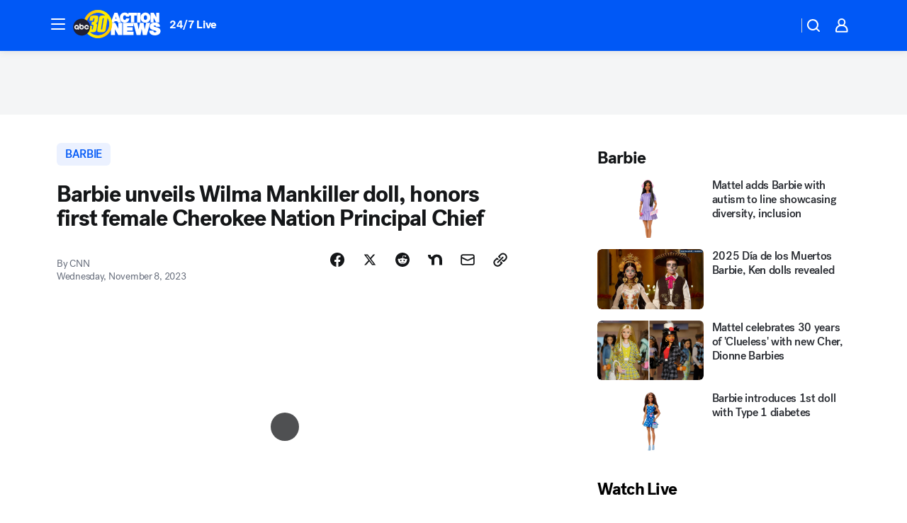

--- FILE ---
content_type: text/html; charset=utf-8
request_url: https://abc30.com/post/barbie-wilma-mankiller-doll-inspiring-women-series-cherokee-nation-principal-chief/14028631/?userab=abcn_du_cat_topic_feature_holdout-474*variant_b_redesign-1939%2Cabcn_popular_reads_exp-497*variant_c_3days_filter-2078%2Cabcn_news_for_you_exp-496*variant_a_control-2074%2Cotv_web_content_rec-445*variant_a_control-1849
body_size: 56809
content:

        <!DOCTYPE html>
        <html lang="en" lang="en">
            <head>
                <!-- ABCOTV | 702ab27717c8 | 6442 | fd5da0b872507b5226da6c77b73268beaabf195d | abc30.com | Wed, 21 Jan 2026 02:02:38 GMT -->
                <meta charSet="utf-8" />
                <meta name="viewport" content="initial-scale=1.0, maximum-scale=3.0, user-scalable=yes" />
                <meta http-equiv="x-ua-compatible" content="IE=edge,chrome=1" />
                <meta property="og:locale" content="en_US" />
                <link href="https://cdn.abcotvs.net/abcotv" rel="preconnect" crossorigin />
                
                <link data-react-helmet="true" rel="alternate" hreflang="en" href="https://abc30.com/post/barbie-wilma-mankiller-doll-inspiring-women-series-cherokee-nation-principal-chief/14028631/"/><link data-react-helmet="true" rel="shortcut icon" href="https://cdn.abcotvs.net/abcotv/assets/news/kfsn/images/logos/favicon.ico"/><link data-react-helmet="true" rel="manifest" href="/manifest.json"/><link data-react-helmet="true" rel="alternate" href="//abc30.com/feed/" title="ABC30 Fresno RSS" type="application/rss+xml"/><link data-react-helmet="true" rel="alternate" href="android-app://com.abclocal.kfsn.news/http/abc30.com/story/14028631"/><link data-react-helmet="true" rel="canonical" href="https://abc30.com/post/barbie-wilma-mankiller-doll-inspiring-women-series-cherokee-nation-principal-chief/14028631/"/><link data-react-helmet="true" href="//assets-cdn.abcotvs.net/abcotv/fd5da0b87250-release-01-07-2026.3/client/abcotv/css/fusion-b7008cc0.css" rel="stylesheet"/><link data-react-helmet="true" href="//assets-cdn.abcotvs.net/abcotv/fd5da0b87250-release-01-07-2026.3/client/abcotv/css/7987-3f6c1b98.css" rel="stylesheet"/><link data-react-helmet="true" href="//assets-cdn.abcotvs.net/abcotv/fd5da0b87250-release-01-07-2026.3/client/abcotv/css/abcotv-fecb128a.css" rel="stylesheet"/><link data-react-helmet="true" href="//assets-cdn.abcotvs.net/abcotv/fd5da0b87250-release-01-07-2026.3/client/abcotv/css/4037-607b0835.css" rel="stylesheet"/><link data-react-helmet="true" href="//assets-cdn.abcotvs.net/abcotv/fd5da0b87250-release-01-07-2026.3/client/abcotv/css/1058-c22ddca8.css" rel="stylesheet"/><link data-react-helmet="true" href="//assets-cdn.abcotvs.net/abcotv/fd5da0b87250-release-01-07-2026.3/client/abcotv/css/prism-story-104d8b6f.css" rel="stylesheet"/>
                <script>
                    window.__dataLayer = {"helpersEnabled":true,"page":{},"pzn":{},"site":{"device":"desktop","portal":"news"},"visitor":{}},
                        consentToken = window.localStorage.getItem('consentToken');

                    if (consentToken) {
                        console.log('consentToken', JSON.parse(consentToken))
                        window.__dataLayer.visitor = { consent : JSON.parse(consentToken) }; 
                    }
                </script>
                <script src="https://dcf.espn.com/TWDC-DTCI/prod/Bootstrap.js"></script>
                <link rel="preload" as="font" href="https://s.abcnews.com/assets/dtci/fonts/post-grotesk/PostGrotesk-Book.woff2" crossorigin>
<link rel="preload" as="font" href="https://s.abcnews.com/assets/dtci/fonts/post-grotesk/PostGrotesk-Bold.woff2" crossorigin>
<link rel="preload" as="font" href="https://s.abcnews.com/assets/dtci/fonts/post-grotesk/PostGrotesk-Medium.woff2" crossorigin>
<link rel="preload" as="font" href="https://s.abcnews.com/assets/dtci/fonts/klim/tiempos/TiemposText-Regular.woff2" crossorigin>
                <script src="//assets-cdn.abcotvs.net/abcotv/fd5da0b87250-release-01-07-2026.3/client/abcotv/runtime-c4323775.js" defer></script><script src="//assets-cdn.abcotvs.net/abcotv/fd5da0b87250-release-01-07-2026.3/client/abcotv/7987-f74ef4ce.js" defer></script><script src="//assets-cdn.abcotvs.net/abcotv/fd5da0b87250-release-01-07-2026.3/client/abcotv/507-c7ed365d.js" defer></script><script src="//assets-cdn.abcotvs.net/abcotv/fd5da0b87250-release-01-07-2026.3/client/abcotv/3983-52fca2ae.js" defer></script><script src="//assets-cdn.abcotvs.net/abcotv/fd5da0b87250-release-01-07-2026.3/client/abcotv/2561-2bebf93f.js" defer></script><script src="//assets-cdn.abcotvs.net/abcotv/fd5da0b87250-release-01-07-2026.3/client/abcotv/8494-c13544f0.js" defer></script><script src="//assets-cdn.abcotvs.net/abcotv/fd5da0b87250-release-01-07-2026.3/client/abcotv/4037-0a28bbfa.js" defer></script><script src="//assets-cdn.abcotvs.net/abcotv/fd5da0b87250-release-01-07-2026.3/client/abcotv/8317-87b2f9ed.js" defer></script><script src="//assets-cdn.abcotvs.net/abcotv/fd5da0b87250-release-01-07-2026.3/client/abcotv/1361-625f68cb.js" defer></script><script src="//assets-cdn.abcotvs.net/abcotv/fd5da0b87250-release-01-07-2026.3/client/abcotv/8115-0ce0b856.js" defer></script><script src="//assets-cdn.abcotvs.net/abcotv/fd5da0b87250-release-01-07-2026.3/client/abcotv/9156-a35e6727.js" defer></script><script src="//assets-cdn.abcotvs.net/abcotv/fd5da0b87250-release-01-07-2026.3/client/abcotv/1837-08f5fc38.js" defer></script><script src="//assets-cdn.abcotvs.net/abcotv/fd5da0b87250-release-01-07-2026.3/client/abcotv/3167-7e4aed9e.js" defer></script><script src="//assets-cdn.abcotvs.net/abcotv/fd5da0b87250-release-01-07-2026.3/client/abcotv/8561-ef2ea49e.js" defer></script><script src="//assets-cdn.abcotvs.net/abcotv/fd5da0b87250-release-01-07-2026.3/client/abcotv/1058-a882557e.js" defer></script>
                <link rel="prefetch" href="//assets-cdn.abcotvs.net/abcotv/fd5da0b87250-release-01-07-2026.3/client/abcotv/_manifest.js" as="script" /><link rel="prefetch" href="//assets-cdn.abcotvs.net/abcotv/fd5da0b87250-release-01-07-2026.3/client/abcotv/abcotv-4118a266.js" as="script" />
<link rel="prefetch" href="//assets-cdn.abcotvs.net/abcotv/fd5da0b87250-release-01-07-2026.3/client/abcotv/prism-story-240fa427.js" as="script" />
                <title data-react-helmet="true">Barbie unveils Cherokee Nation Principal Chief Wilma Mankiller doll as part of &#x27;Inspiring Women&#x27; series - ABC30 Fresno</title>
                <meta data-react-helmet="true" name="description" content="A Wilma Mankiller Barbie doll has been unveiled as the latest addition to the Barbie &quot;Inspiring Women&quot; series."/><meta data-react-helmet="true" name="keywords" content="barbie, wilma mankiller barbie doll, barbie inspiring women series, cherokee nation principal chief, wilma mankiller, 14028631"/><meta data-react-helmet="true" name="tags" content="barbie,native-american,toys,family,children"/><meta data-react-helmet="true" name="apple-itunes-app" content="app-id=408436001, affiliate-data=ct=kfsn-smart-banner&amp;pt=302756, app-argument=https://abc30.com/story/14028631"/><meta data-react-helmet="true" property="fb:app_id" content="228176854052685"/><meta data-react-helmet="true" property="fb:pages" content="160328526481"/><meta data-react-helmet="true" property="og:site_name" content="ABC30 Fresno"/><meta data-react-helmet="true" property="og:url" content="https://abc30.com/post/barbie-wilma-mankiller-doll-inspiring-women-series-cherokee-nation-principal-chief/14028631/"/><meta data-react-helmet="true" property="og:title" content="Barbie unveils Wilma Mankiller doll, honors first female Cherokee Nation Principal Chief"/><meta data-react-helmet="true" property="og:description" content="A Cherokee leader has joined the &quot;Inspiring Women&quot; lineup of Barbie dolls."/><meta data-react-helmet="true" property="og:image" content="https://cdn.abcotvs.com/dip/images/14029006_110823-wls-barbie-cherokee-chief-4p-vo-vid.jpg?w=1600"/><meta data-react-helmet="true" property="og:type" content="article"/><meta data-react-helmet="true" name="twitter:site" content="@abc30"/><meta data-react-helmet="true" name="twitter:creator" content="@abc30"/><meta data-react-helmet="true" name="twitter:url" content="https://abc30.com/post/barbie-wilma-mankiller-doll-inspiring-women-series-cherokee-nation-principal-chief/14028631/"/><meta data-react-helmet="true" name="twitter:title" content="Barbie unveils Wilma Mankiller doll, honors first female Cherokee Nation Principal Chief"/><meta data-react-helmet="true" name="twitter:description" content="A Cherokee leader has joined the &quot;Inspiring Women&quot; lineup of Barbie dolls."/><meta data-react-helmet="true" name="twitter:card" content="summary_large_image"/><meta data-react-helmet="true" name="twitter:image" content="https://cdn.abcotvs.com/dip/images/14029006_110823-wls-barbie-cherokee-chief-4p-vo-vid.jpg?w=1600"/><meta data-react-helmet="true" name="twitter:app:name:iphone" content="kfsn"/><meta data-react-helmet="true" name="twitter:app:id:iphone" content="408436001"/><meta data-react-helmet="true" name="twitter:app:name:googleplay" content="kfsn"/><meta data-react-helmet="true" name="twitter:app:id:googleplay" content="com.abclocal.kfsn.news"/><meta data-react-helmet="true" property="article:published_time" content="2023-11-08T22:40:00Z"/><meta data-react-helmet="true" property="article:modified_time" content="2023-11-08T22:45:44Z"/><meta data-react-helmet="true" property="article:section" content="society"/><meta data-react-helmet="true" name="title" content="Barbie unveils Wilma Mankiller doll, honors first female Cherokee Nation Principal Chief"/><meta data-react-helmet="true" name="medium" content="website"/><meta data-react-helmet="true" name="robots" content="max-image-preview:large"/>
                <script data-react-helmet="true" src="https://scripts.webcontentassessor.com/scripts/888af25ba7b9a04dfe5cdce2f61004d7278fc24df5e126537be9ae8edfedc243"></script><script data-react-helmet="true" type="application/ld+json">{"@context":"http://schema.org/","@type":"NewsArticle","mainEntityOfPage":{"@id":"https://abc30.com/post/barbie-wilma-mankiller-doll-inspiring-women-series-cherokee-nation-principal-chief/14028631/","@type":"WebPage"},"about":[{"name":" barbie","@type":"Thing"}],"author":[{"name":"CNN","@type":"Person"}],"dateline":"","dateModified":"2023-11-08T22:45:44.000Z","datePublished":"2023-11-08T22:45:47.000Z","headline":"Barbie unveils Wilma Mankiller doll, honors first female Cherokee Nation Principal Chief","mentions":[{"name":" SOCIETY","@type":"Thing"},{"name":" BARBIE","@type":"Thing"},{"name":" NATIVE AMERICAN","@type":"Thing"},{"name":" TOYS","@type":"Thing"},{"name":" FAMILY & PARENTING","@type":"Thing"},{"name":" CHILDREN","@type":"Thing"}],"publisher":{"name":"","logo":{"url":"","width":0,"height":0,"@type":"ImageObject"},"@type":"Organization"}}</script>
                
                <script data-rum-type="legacy" data-rum-pct="100">(() => {function gc(n){n=document.cookie.match("(^|;) ?"+n+"=([^;]*)(;|$)");return n?n[2]:null}function sc(n){document.cookie=n}function smpl(n){n/=100;return!!n&&Math.random()<=n}var _nr=!1,_nrCookie=gc("_nr");null!==_nrCookie?"1"===_nrCookie&&(_nr=!0):smpl(100)?(_nr=!0,sc("_nr=1; path=/")):(_nr=!1,sc("_nr=0; path=/"));_nr && (() => {;window.NREUM||(NREUM={});NREUM.init={distributed_tracing:{enabled:true},privacy:{cookies_enabled:true},ajax:{deny_list:["bam.nr-data.net"]}};;NREUM.info = {"beacon":"bam.nr-data.net","errorBeacon":"bam.nr-data.net","sa":1,"licenseKey":"5985ced6ff","applicationID":"367459870"};__nr_require=function(t,e,n){function r(n){if(!e[n]){var o=e[n]={exports:{}};t[n][0].call(o.exports,function(e){var o=t[n][1][e];return r(o||e)},o,o.exports)}return e[n].exports}if("function"==typeof __nr_require)return __nr_require;for(var o=0;o<n.length;o++)r(n[o]);return r}({1:[function(t,e,n){function r(t){try{s.console&&console.log(t)}catch(e){}}var o,i=t("ee"),a=t(31),s={};try{o=localStorage.getItem("__nr_flags").split(","),console&&"function"==typeof console.log&&(s.console=!0,o.indexOf("dev")!==-1&&(s.dev=!0),o.indexOf("nr_dev")!==-1&&(s.nrDev=!0))}catch(c){}s.nrDev&&i.on("internal-error",function(t){r(t.stack)}),s.dev&&i.on("fn-err",function(t,e,n){r(n.stack)}),s.dev&&(r("NR AGENT IN DEVELOPMENT MODE"),r("flags: "+a(s,function(t,e){return t}).join(", ")))},{}],2:[function(t,e,n){function r(t,e,n,r,s){try{l?l-=1:o(s||new UncaughtException(t,e,n),!0)}catch(f){try{i("ierr",[f,c.now(),!0])}catch(d){}}return"function"==typeof u&&u.apply(this,a(arguments))}function UncaughtException(t,e,n){this.message=t||"Uncaught error with no additional information",this.sourceURL=e,this.line=n}function o(t,e){var n=e?null:c.now();i("err",[t,n])}var i=t("handle"),a=t(32),s=t("ee"),c=t("loader"),f=t("gos"),u=window.onerror,d=!1,p="nr@seenError";if(!c.disabled){var l=0;c.features.err=!0,t(1),window.onerror=r;try{throw new Error}catch(h){"stack"in h&&(t(14),t(13),"addEventListener"in window&&t(7),c.xhrWrappable&&t(15),d=!0)}s.on("fn-start",function(t,e,n){d&&(l+=1)}),s.on("fn-err",function(t,e,n){d&&!n[p]&&(f(n,p,function(){return!0}),this.thrown=!0,o(n))}),s.on("fn-end",function(){d&&!this.thrown&&l>0&&(l-=1)}),s.on("internal-error",function(t){i("ierr",[t,c.now(),!0])})}},{}],3:[function(t,e,n){var r=t("loader");r.disabled||(r.features.ins=!0)},{}],4:[function(t,e,n){function r(){U++,L=g.hash,this[u]=y.now()}function o(){U--,g.hash!==L&&i(0,!0);var t=y.now();this[h]=~~this[h]+t-this[u],this[d]=t}function i(t,e){E.emit("newURL",[""+g,e])}function a(t,e){t.on(e,function(){this[e]=y.now()})}var s="-start",c="-end",f="-body",u="fn"+s,d="fn"+c,p="cb"+s,l="cb"+c,h="jsTime",m="fetch",v="addEventListener",w=window,g=w.location,y=t("loader");if(w[v]&&y.xhrWrappable&&!y.disabled){var x=t(11),b=t(12),E=t(9),R=t(7),O=t(14),T=t(8),S=t(15),P=t(10),M=t("ee"),C=M.get("tracer"),N=t(23);t(17),y.features.spa=!0;var L,U=0;M.on(u,r),b.on(p,r),P.on(p,r),M.on(d,o),b.on(l,o),P.on(l,o),M.buffer([u,d,"xhr-resolved"]),R.buffer([u]),O.buffer(["setTimeout"+c,"clearTimeout"+s,u]),S.buffer([u,"new-xhr","send-xhr"+s]),T.buffer([m+s,m+"-done",m+f+s,m+f+c]),E.buffer(["newURL"]),x.buffer([u]),b.buffer(["propagate",p,l,"executor-err","resolve"+s]),C.buffer([u,"no-"+u]),P.buffer(["new-jsonp","cb-start","jsonp-error","jsonp-end"]),a(T,m+s),a(T,m+"-done"),a(P,"new-jsonp"),a(P,"jsonp-end"),a(P,"cb-start"),E.on("pushState-end",i),E.on("replaceState-end",i),w[v]("hashchange",i,N(!0)),w[v]("load",i,N(!0)),w[v]("popstate",function(){i(0,U>1)},N(!0))}},{}],5:[function(t,e,n){function r(){var t=new PerformanceObserver(function(t,e){var n=t.getEntries();s(v,[n])});try{t.observe({entryTypes:["resource"]})}catch(e){}}function o(t){if(s(v,[window.performance.getEntriesByType(w)]),window.performance["c"+p])try{window.performance[h](m,o,!1)}catch(t){}else try{window.performance[h]("webkit"+m,o,!1)}catch(t){}}function i(t){}if(window.performance&&window.performance.timing&&window.performance.getEntriesByType){var a=t("ee"),s=t("handle"),c=t(14),f=t(13),u=t(6),d=t(23),p="learResourceTimings",l="addEventListener",h="removeEventListener",m="resourcetimingbufferfull",v="bstResource",w="resource",g="-start",y="-end",x="fn"+g,b="fn"+y,E="bstTimer",R="pushState",O=t("loader");if(!O.disabled){O.features.stn=!0,t(9),"addEventListener"in window&&t(7);var T=NREUM.o.EV;a.on(x,function(t,e){var n=t[0];n instanceof T&&(this.bstStart=O.now())}),a.on(b,function(t,e){var n=t[0];n instanceof T&&s("bst",[n,e,this.bstStart,O.now()])}),c.on(x,function(t,e,n){this.bstStart=O.now(),this.bstType=n}),c.on(b,function(t,e){s(E,[e,this.bstStart,O.now(),this.bstType])}),f.on(x,function(){this.bstStart=O.now()}),f.on(b,function(t,e){s(E,[e,this.bstStart,O.now(),"requestAnimationFrame"])}),a.on(R+g,function(t){this.time=O.now(),this.startPath=location.pathname+location.hash}),a.on(R+y,function(t){s("bstHist",[location.pathname+location.hash,this.startPath,this.time])}),u()?(s(v,[window.performance.getEntriesByType("resource")]),r()):l in window.performance&&(window.performance["c"+p]?window.performance[l](m,o,d(!1)):window.performance[l]("webkit"+m,o,d(!1))),document[l]("scroll",i,d(!1)),document[l]("keypress",i,d(!1)),document[l]("click",i,d(!1))}}},{}],6:[function(t,e,n){e.exports=function(){return"PerformanceObserver"in window&&"function"==typeof window.PerformanceObserver}},{}],7:[function(t,e,n){function r(t){for(var e=t;e&&!e.hasOwnProperty(u);)e=Object.getPrototypeOf(e);e&&o(e)}function o(t){s.inPlace(t,[u,d],"-",i)}function i(t,e){return t[1]}var a=t("ee").get("events"),s=t("wrap-function")(a,!0),c=t("gos"),f=XMLHttpRequest,u="addEventListener",d="removeEventListener";e.exports=a,"getPrototypeOf"in Object?(r(document),r(window),r(f.prototype)):f.prototype.hasOwnProperty(u)&&(o(window),o(f.prototype)),a.on(u+"-start",function(t,e){var n=t[1];if(null!==n&&("function"==typeof n||"object"==typeof n)){var r=c(n,"nr@wrapped",function(){function t(){if("function"==typeof n.handleEvent)return n.handleEvent.apply(n,arguments)}var e={object:t,"function":n}[typeof n];return e?s(e,"fn-",null,e.name||"anonymous"):n});this.wrapped=t[1]=r}}),a.on(d+"-start",function(t){t[1]=this.wrapped||t[1]})},{}],8:[function(t,e,n){function r(t,e,n){var r=t[e];"function"==typeof r&&(t[e]=function(){var t=i(arguments),e={};o.emit(n+"before-start",[t],e);var a;e[m]&&e[m].dt&&(a=e[m].dt);var s=r.apply(this,t);return o.emit(n+"start",[t,a],s),s.then(function(t){return o.emit(n+"end",[null,t],s),t},function(t){throw o.emit(n+"end",[t],s),t})})}var o=t("ee").get("fetch"),i=t(32),a=t(31);e.exports=o;var s=window,c="fetch-",f=c+"body-",u=["arrayBuffer","blob","json","text","formData"],d=s.Request,p=s.Response,l=s.fetch,h="prototype",m="nr@context";d&&p&&l&&(a(u,function(t,e){r(d[h],e,f),r(p[h],e,f)}),r(s,"fetch",c),o.on(c+"end",function(t,e){var n=this;if(e){var r=e.headers.get("content-length");null!==r&&(n.rxSize=r),o.emit(c+"done",[null,e],n)}else o.emit(c+"done",[t],n)}))},{}],9:[function(t,e,n){var r=t("ee").get("history"),o=t("wrap-function")(r);e.exports=r;var i=window.history&&window.history.constructor&&window.history.constructor.prototype,a=window.history;i&&i.pushState&&i.replaceState&&(a=i),o.inPlace(a,["pushState","replaceState"],"-")},{}],10:[function(t,e,n){function r(t){function e(){f.emit("jsonp-end",[],l),t.removeEventListener("load",e,c(!1)),t.removeEventListener("error",n,c(!1))}function n(){f.emit("jsonp-error",[],l),f.emit("jsonp-end",[],l),t.removeEventListener("load",e,c(!1)),t.removeEventListener("error",n,c(!1))}var r=t&&"string"==typeof t.nodeName&&"script"===t.nodeName.toLowerCase();if(r){var o="function"==typeof t.addEventListener;if(o){var a=i(t.src);if(a){var d=s(a),p="function"==typeof d.parent[d.key];if(p){var l={};u.inPlace(d.parent,[d.key],"cb-",l),t.addEventListener("load",e,c(!1)),t.addEventListener("error",n,c(!1)),f.emit("new-jsonp",[t.src],l)}}}}}function o(){return"addEventListener"in window}function i(t){var e=t.match(d);return e?e[1]:null}function a(t,e){var n=t.match(l),r=n[1],o=n[3];return o?a(o,e[r]):e[r]}function s(t){var e=t.match(p);return e&&e.length>=3?{key:e[2],parent:a(e[1],window)}:{key:t,parent:window}}var c=t(23),f=t("ee").get("jsonp"),u=t("wrap-function")(f);if(e.exports=f,o()){var d=/[?&](?:callback|cb)=([^&#]+)/,p=/(.*).([^.]+)/,l=/^(w+)(.|$)(.*)$/,h=["appendChild","insertBefore","replaceChild"];Node&&Node.prototype&&Node.prototype.appendChild?u.inPlace(Node.prototype,h,"dom-"):(u.inPlace(HTMLElement.prototype,h,"dom-"),u.inPlace(HTMLHeadElement.prototype,h,"dom-"),u.inPlace(HTMLBodyElement.prototype,h,"dom-")),f.on("dom-start",function(t){r(t[0])})}},{}],11:[function(t,e,n){var r=t("ee").get("mutation"),o=t("wrap-function")(r),i=NREUM.o.MO;e.exports=r,i&&(window.MutationObserver=function(t){return this instanceof i?new i(o(t,"fn-")):i.apply(this,arguments)},MutationObserver.prototype=i.prototype)},{}],12:[function(t,e,n){function r(t){var e=i.context(),n=s(t,"executor-",e,null,!1),r=new f(n);return i.context(r).getCtx=function(){return e},r}var o=t("wrap-function"),i=t("ee").get("promise"),a=t("ee").getOrSetContext,s=o(i),c=t(31),f=NREUM.o.PR;e.exports=i,f&&(window.Promise=r,["all","race"].forEach(function(t){var e=f[t];f[t]=function(n){function r(t){return function(){i.emit("propagate",[null,!o],a,!1,!1),o=o||!t}}var o=!1;c(n,function(e,n){Promise.resolve(n).then(r("all"===t),r(!1))});var a=e.apply(f,arguments),s=f.resolve(a);return s}}),["resolve","reject"].forEach(function(t){var e=f[t];f[t]=function(t){var n=e.apply(f,arguments);return t!==n&&i.emit("propagate",[t,!0],n,!1,!1),n}}),f.prototype["catch"]=function(t){return this.then(null,t)},f.prototype=Object.create(f.prototype,{constructor:{value:r}}),c(Object.getOwnPropertyNames(f),function(t,e){try{r[e]=f[e]}catch(n){}}),o.wrapInPlace(f.prototype,"then",function(t){return function(){var e=this,n=o.argsToArray.apply(this,arguments),r=a(e);r.promise=e,n[0]=s(n[0],"cb-",r,null,!1),n[1]=s(n[1],"cb-",r,null,!1);var c=t.apply(this,n);return r.nextPromise=c,i.emit("propagate",[e,!0],c,!1,!1),c}}),i.on("executor-start",function(t){t[0]=s(t[0],"resolve-",this,null,!1),t[1]=s(t[1],"resolve-",this,null,!1)}),i.on("executor-err",function(t,e,n){t[1](n)}),i.on("cb-end",function(t,e,n){i.emit("propagate",[n,!0],this.nextPromise,!1,!1)}),i.on("propagate",function(t,e,n){this.getCtx&&!e||(this.getCtx=function(){if(t instanceof Promise)var e=i.context(t);return e&&e.getCtx?e.getCtx():this})}),r.toString=function(){return""+f})},{}],13:[function(t,e,n){var r=t("ee").get("raf"),o=t("wrap-function")(r),i="equestAnimationFrame";e.exports=r,o.inPlace(window,["r"+i,"mozR"+i,"webkitR"+i,"msR"+i],"raf-"),r.on("raf-start",function(t){t[0]=o(t[0],"fn-")})},{}],14:[function(t,e,n){function r(t,e,n){t[0]=a(t[0],"fn-",null,n)}function o(t,e,n){this.method=n,this.timerDuration=isNaN(t[1])?0:+t[1],t[0]=a(t[0],"fn-",this,n)}var i=t("ee").get("timer"),a=t("wrap-function")(i),s="setTimeout",c="setInterval",f="clearTimeout",u="-start",d="-";e.exports=i,a.inPlace(window,[s,"setImmediate"],s+d),a.inPlace(window,[c],c+d),a.inPlace(window,[f,"clearImmediate"],f+d),i.on(c+u,r),i.on(s+u,o)},{}],15:[function(t,e,n){function r(t,e){d.inPlace(e,["onreadystatechange"],"fn-",s)}function o(){var t=this,e=u.context(t);t.readyState>3&&!e.resolved&&(e.resolved=!0,u.emit("xhr-resolved",[],t)),d.inPlace(t,y,"fn-",s)}function i(t){x.push(t),m&&(E?E.then(a):w?w(a):(R=-R,O.data=R))}function a(){for(var t=0;t<x.length;t++)r([],x[t]);x.length&&(x=[])}function s(t,e){return e}function c(t,e){for(var n in t)e[n]=t[n];return e}t(7);var f=t("ee"),u=f.get("xhr"),d=t("wrap-function")(u),p=t(23),l=NREUM.o,h=l.XHR,m=l.MO,v=l.PR,w=l.SI,g="readystatechange",y=["onload","onerror","onabort","onloadstart","onloadend","onprogress","ontimeout"],x=[];e.exports=u;var b=window.XMLHttpRequest=function(t){var e=new h(t);try{u.emit("new-xhr",[e],e),e.addEventListener(g,o,p(!1))}catch(n){try{u.emit("internal-error",[n])}catch(r){}}return e};if(c(h,b),b.prototype=h.prototype,d.inPlace(b.prototype,["open","send"],"-xhr-",s),u.on("send-xhr-start",function(t,e){r(t,e),i(e)}),u.on("open-xhr-start",r),m){var E=v&&v.resolve();if(!w&&!v){var R=1,O=document.createTextNode(R);new m(a).observe(O,{characterData:!0})}}else f.on("fn-end",function(t){t[0]&&t[0].type===g||a()})},{}],16:[function(t,e,n){function r(t){if(!s(t))return null;var e=window.NREUM;if(!e.loader_config)return null;var n=(e.loader_config.accountID||"").toString()||null,r=(e.loader_config.agentID||"").toString()||null,f=(e.loader_config.trustKey||"").toString()||null;if(!n||!r)return null;var h=l.generateSpanId(),m=l.generateTraceId(),v=Date.now(),w={spanId:h,traceId:m,timestamp:v};return(t.sameOrigin||c(t)&&p())&&(w.traceContextParentHeader=o(h,m),w.traceContextStateHeader=i(h,v,n,r,f)),(t.sameOrigin&&!u()||!t.sameOrigin&&c(t)&&d())&&(w.newrelicHeader=a(h,m,v,n,r,f)),w}function o(t,e){return"00-"+e+"-"+t+"-01"}function i(t,e,n,r,o){var i=0,a="",s=1,c="",f="";return o+"@nr="+i+"-"+s+"-"+n+"-"+r+"-"+t+"-"+a+"-"+c+"-"+f+"-"+e}function a(t,e,n,r,o,i){var a="btoa"in window&&"function"==typeof window.btoa;if(!a)return null;var s={v:[0,1],d:{ty:"Browser",ac:r,ap:o,id:t,tr:e,ti:n}};return i&&r!==i&&(s.d.tk=i),btoa(JSON.stringify(s))}function s(t){return f()&&c(t)}function c(t){var e=!1,n={};if("init"in NREUM&&"distributed_tracing"in NREUM.init&&(n=NREUM.init.distributed_tracing),t.sameOrigin)e=!0;else if(n.allowed_origins instanceof Array)for(var r=0;r<n.allowed_origins.length;r++){var o=h(n.allowed_origins[r]);if(t.hostname===o.hostname&&t.protocol===o.protocol&&t.port===o.port){e=!0;break}}return e}function f(){return"init"in NREUM&&"distributed_tracing"in NREUM.init&&!!NREUM.init.distributed_tracing.enabled}function u(){return"init"in NREUM&&"distributed_tracing"in NREUM.init&&!!NREUM.init.distributed_tracing.exclude_newrelic_header}function d(){return"init"in NREUM&&"distributed_tracing"in NREUM.init&&NREUM.init.distributed_tracing.cors_use_newrelic_header!==!1}function p(){return"init"in NREUM&&"distributed_tracing"in NREUM.init&&!!NREUM.init.distributed_tracing.cors_use_tracecontext_headers}var l=t(28),h=t(18);e.exports={generateTracePayload:r,shouldGenerateTrace:s}},{}],17:[function(t,e,n){function r(t){var e=this.params,n=this.metrics;if(!this.ended){this.ended=!0;for(var r=0;r<p;r++)t.removeEventListener(d[r],this.listener,!1);return e.protocol&&"data"===e.protocol?void g("Ajax/DataUrl/Excluded"):void(e.aborted||(n.duration=a.now()-this.startTime,this.loadCaptureCalled||4!==t.readyState?null==e.status&&(e.status=0):i(this,t),n.cbTime=this.cbTime,s("xhr",[e,n,this.startTime,this.endTime,"xhr"],this)))}}function o(t,e){var n=c(e),r=t.params;r.hostname=n.hostname,r.port=n.port,r.protocol=n.protocol,r.host=n.hostname+":"+n.port,r.pathname=n.pathname,t.parsedOrigin=n,t.sameOrigin=n.sameOrigin}function i(t,e){t.params.status=e.status;var n=v(e,t.lastSize);if(n&&(t.metrics.rxSize=n),t.sameOrigin){var r=e.getResponseHeader("X-NewRelic-App-Data");r&&(t.params.cat=r.split(", ").pop())}t.loadCaptureCalled=!0}var a=t("loader");if(a.xhrWrappable&&!a.disabled){var s=t("handle"),c=t(18),f=t(16).generateTracePayload,u=t("ee"),d=["load","error","abort","timeout"],p=d.length,l=t("id"),h=t(24),m=t(22),v=t(19),w=t(23),g=t(25).recordSupportability,y=NREUM.o.REQ,x=window.XMLHttpRequest;a.features.xhr=!0,t(15),t(8),u.on("new-xhr",function(t){var e=this;e.totalCbs=0,e.called=0,e.cbTime=0,e.end=r,e.ended=!1,e.xhrGuids={},e.lastSize=null,e.loadCaptureCalled=!1,e.params=this.params||{},e.metrics=this.metrics||{},t.addEventListener("load",function(n){i(e,t)},w(!1)),h&&(h>34||h<10)||t.addEventListener("progress",function(t){e.lastSize=t.loaded},w(!1))}),u.on("open-xhr-start",function(t){this.params={method:t[0]},o(this,t[1]),this.metrics={}}),u.on("open-xhr-end",function(t,e){"loader_config"in NREUM&&"xpid"in NREUM.loader_config&&this.sameOrigin&&e.setRequestHeader("X-NewRelic-ID",NREUM.loader_config.xpid);var n=f(this.parsedOrigin);if(n){var r=!1;n.newrelicHeader&&(e.setRequestHeader("newrelic",n.newrelicHeader),r=!0),n.traceContextParentHeader&&(e.setRequestHeader("traceparent",n.traceContextParentHeader),n.traceContextStateHeader&&e.setRequestHeader("tracestate",n.traceContextStateHeader),r=!0),r&&(this.dt=n)}}),u.on("send-xhr-start",function(t,e){var n=this.metrics,r=t[0],o=this;if(n&&r){var i=m(r);i&&(n.txSize=i)}this.startTime=a.now(),this.listener=function(t){try{"abort"!==t.type||o.loadCaptureCalled||(o.params.aborted=!0),("load"!==t.type||o.called===o.totalCbs&&(o.onloadCalled||"function"!=typeof e.onload))&&o.end(e)}catch(n){try{u.emit("internal-error",[n])}catch(r){}}};for(var s=0;s<p;s++)e.addEventListener(d[s],this.listener,w(!1))}),u.on("xhr-cb-time",function(t,e,n){this.cbTime+=t,e?this.onloadCalled=!0:this.called+=1,this.called!==this.totalCbs||!this.onloadCalled&&"function"==typeof n.onload||this.end(n)}),u.on("xhr-load-added",function(t,e){var n=""+l(t)+!!e;this.xhrGuids&&!this.xhrGuids[n]&&(this.xhrGuids[n]=!0,this.totalCbs+=1)}),u.on("xhr-load-removed",function(t,e){var n=""+l(t)+!!e;this.xhrGuids&&this.xhrGuids[n]&&(delete this.xhrGuids[n],this.totalCbs-=1)}),u.on("xhr-resolved",function(){this.endTime=a.now()}),u.on("addEventListener-end",function(t,e){e instanceof x&&"load"===t[0]&&u.emit("xhr-load-added",[t[1],t[2]],e)}),u.on("removeEventListener-end",function(t,e){e instanceof x&&"load"===t[0]&&u.emit("xhr-load-removed",[t[1],t[2]],e)}),u.on("fn-start",function(t,e,n){e instanceof x&&("onload"===n&&(this.onload=!0),("load"===(t[0]&&t[0].type)||this.onload)&&(this.xhrCbStart=a.now()))}),u.on("fn-end",function(t,e){this.xhrCbStart&&u.emit("xhr-cb-time",[a.now()-this.xhrCbStart,this.onload,e],e)}),u.on("fetch-before-start",function(t){function e(t,e){var n=!1;return e.newrelicHeader&&(t.set("newrelic",e.newrelicHeader),n=!0),e.traceContextParentHeader&&(t.set("traceparent",e.traceContextParentHeader),e.traceContextStateHeader&&t.set("tracestate",e.traceContextStateHeader),n=!0),n}var n,r=t[1]||{};"string"==typeof t[0]?n=t[0]:t[0]&&t[0].url?n=t[0].url:window.URL&&t[0]&&t[0]instanceof URL&&(n=t[0].href),n&&(this.parsedOrigin=c(n),this.sameOrigin=this.parsedOrigin.sameOrigin);var o=f(this.parsedOrigin);if(o&&(o.newrelicHeader||o.traceContextParentHeader))if("string"==typeof t[0]||window.URL&&t[0]&&t[0]instanceof URL){var i={};for(var a in r)i[a]=r[a];i.headers=new Headers(r.headers||{}),e(i.headers,o)&&(this.dt=o),t.length>1?t[1]=i:t.push(i)}else t[0]&&t[0].headers&&e(t[0].headers,o)&&(this.dt=o)}),u.on("fetch-start",function(t,e){this.params={},this.metrics={},this.startTime=a.now(),this.dt=e,t.length>=1&&(this.target=t[0]),t.length>=2&&(this.opts=t[1]);var n,r=this.opts||{},i=this.target;if("string"==typeof i?n=i:"object"==typeof i&&i instanceof y?n=i.url:window.URL&&"object"==typeof i&&i instanceof URL&&(n=i.href),o(this,n),"data"!==this.params.protocol){var s=(""+(i&&i instanceof y&&i.method||r.method||"GET")).toUpperCase();this.params.method=s,this.txSize=m(r.body)||0}}),u.on("fetch-done",function(t,e){if(this.endTime=a.now(),this.params||(this.params={}),"data"===this.params.protocol)return void g("Ajax/DataUrl/Excluded");this.params.status=e?e.status:0;var n;"string"==typeof this.rxSize&&this.rxSize.length>0&&(n=+this.rxSize);var r={txSize:this.txSize,rxSize:n,duration:a.now()-this.startTime};s("xhr",[this.params,r,this.startTime,this.endTime,"fetch"],this)})}},{}],18:[function(t,e,n){var r={};e.exports=function(t){if(t in r)return r[t];if(0===(t||"").indexOf("data:"))return{protocol:"data"};var e=document.createElement("a"),n=window.location,o={};e.href=t,o.port=e.port;var i=e.href.split("://");!o.port&&i[1]&&(o.port=i[1].split("/")[0].split("@").pop().split(":")[1]),o.port&&"0"!==o.port||(o.port="https"===i[0]?"443":"80"),o.hostname=e.hostname||n.hostname,o.pathname=e.pathname,o.protocol=i[0],"/"!==o.pathname.charAt(0)&&(o.pathname="/"+o.pathname);var a=!e.protocol||":"===e.protocol||e.protocol===n.protocol,s=e.hostname===document.domain&&e.port===n.port;return o.sameOrigin=a&&(!e.hostname||s),"/"===o.pathname&&(r[t]=o),o}},{}],19:[function(t,e,n){function r(t,e){var n=t.responseType;return"json"===n&&null!==e?e:"arraybuffer"===n||"blob"===n||"json"===n?o(t.response):"text"===n||""===n||void 0===n?o(t.responseText):void 0}var o=t(22);e.exports=r},{}],20:[function(t,e,n){function r(){}function o(t,e,n,r){return function(){return u.recordSupportability("API/"+e+"/called"),i(t+e,[f.now()].concat(s(arguments)),n?null:this,r),n?void 0:this}}var i=t("handle"),a=t(31),s=t(32),c=t("ee").get("tracer"),f=t("loader"),u=t(25),d=NREUM;"undefined"==typeof window.newrelic&&(newrelic=d);var p=["setPageViewName","setCustomAttribute","setErrorHandler","finished","addToTrace","inlineHit","addRelease"],l="api-",h=l+"ixn-";a(p,function(t,e){d[e]=o(l,e,!0,"api")}),d.addPageAction=o(l,"addPageAction",!0),d.setCurrentRouteName=o(l,"routeName",!0),e.exports=newrelic,d.interaction=function(){return(new r).get()};var m=r.prototype={createTracer:function(t,e){var n={},r=this,o="function"==typeof e;return i(h+"tracer",[f.now(),t,n],r),function(){if(c.emit((o?"":"no-")+"fn-start",[f.now(),r,o],n),o)try{return e.apply(this,arguments)}catch(t){throw c.emit("fn-err",[arguments,this,t],n),t}finally{c.emit("fn-end",[f.now()],n)}}}};a("actionText,setName,setAttribute,save,ignore,onEnd,getContext,end,get".split(","),function(t,e){m[e]=o(h,e)}),newrelic.noticeError=function(t,e){"string"==typeof t&&(t=new Error(t)),u.recordSupportability("API/noticeError/called"),i("err",[t,f.now(),!1,e])}},{}],21:[function(t,e,n){function r(t){if(NREUM.init){for(var e=NREUM.init,n=t.split("."),r=0;r<n.length-1;r++)if(e=e[n[r]],"object"!=typeof e)return;return e=e[n[n.length-1]]}}e.exports={getConfiguration:r}},{}],22:[function(t,e,n){e.exports=function(t){if("string"==typeof t&&t.length)return t.length;if("object"==typeof t){if("undefined"!=typeof ArrayBuffer&&t instanceof ArrayBuffer&&t.byteLength)return t.byteLength;if("undefined"!=typeof Blob&&t instanceof Blob&&t.size)return t.size;if(!("undefined"!=typeof FormData&&t instanceof FormData))try{return JSON.stringify(t).length}catch(e){return}}}},{}],23:[function(t,e,n){var r=!1;try{var o=Object.defineProperty({},"passive",{get:function(){r=!0}});window.addEventListener("testPassive",null,o),window.removeEventListener("testPassive",null,o)}catch(i){}e.exports=function(t){return r?{passive:!0,capture:!!t}:!!t}},{}],24:[function(t,e,n){var r=0,o=navigator.userAgent.match(/Firefox[/s](d+.d+)/);o&&(r=+o[1]),e.exports=r},{}],25:[function(t,e,n){function r(t,e){var n=[a,t,{name:t},e];return i("storeMetric",n,null,"api"),n}function o(t,e){var n=[s,t,{name:t},e];return i("storeEventMetrics",n,null,"api"),n}var i=t("handle"),a="sm",s="cm";e.exports={constants:{SUPPORTABILITY_METRIC:a,CUSTOM_METRIC:s},recordSupportability:r,recordCustom:o}},{}],26:[function(t,e,n){function r(){return s.exists&&performance.now?Math.round(performance.now()):(i=Math.max((new Date).getTime(),i))-a}function o(){return i}var i=(new Date).getTime(),a=i,s=t(33);e.exports=r,e.exports.offset=a,e.exports.getLastTimestamp=o},{}],27:[function(t,e,n){function r(t,e){var n=t.getEntries();n.forEach(function(t){"first-paint"===t.name?l("timing",["fp",Math.floor(t.startTime)]):"first-contentful-paint"===t.name&&l("timing",["fcp",Math.floor(t.startTime)])})}function o(t,e){var n=t.getEntries();if(n.length>0){var r=n[n.length-1];if(f&&f<r.startTime)return;var o=[r],i=a({});i&&o.push(i),l("lcp",o)}}function i(t){t.getEntries().forEach(function(t){t.hadRecentInput||l("cls",[t])})}function a(t){var e=navigator.connection||navigator.mozConnection||navigator.webkitConnection;if(e)return e.type&&(t["net-type"]=e.type),e.effectiveType&&(t["net-etype"]=e.effectiveType),e.rtt&&(t["net-rtt"]=e.rtt),e.downlink&&(t["net-dlink"]=e.downlink),t}function s(t){if(t instanceof w&&!y){var e=Math.round(t.timeStamp),n={type:t.type};a(n),e<=h.now()?n.fid=h.now()-e:e>h.offset&&e<=Date.now()?(e-=h.offset,n.fid=h.now()-e):e=h.now(),y=!0,l("timing",["fi",e,n])}}function c(t){"hidden"===t&&(f=h.now(),l("pageHide",[f]))}if(!("init"in NREUM&&"page_view_timing"in NREUM.init&&"enabled"in NREUM.init.page_view_timing&&NREUM.init.page_view_timing.enabled===!1)){var f,u,d,p,l=t("handle"),h=t("loader"),m=t(30),v=t(23),w=NREUM.o.EV;if("PerformanceObserver"in window&&"function"==typeof window.PerformanceObserver){u=new PerformanceObserver(r);try{u.observe({entryTypes:["paint"]})}catch(g){}d=new PerformanceObserver(o);try{d.observe({entryTypes:["largest-contentful-paint"]})}catch(g){}p=new PerformanceObserver(i);try{p.observe({type:"layout-shift",buffered:!0})}catch(g){}}if("addEventListener"in document){var y=!1,x=["click","keydown","mousedown","pointerdown","touchstart"];x.forEach(function(t){document.addEventListener(t,s,v(!1))})}m(c)}},{}],28:[function(t,e,n){function r(){function t(){return e?15&e[n++]:16*Math.random()|0}var e=null,n=0,r=window.crypto||window.msCrypto;r&&r.getRandomValues&&(e=r.getRandomValues(new Uint8Array(31)));for(var o,i="xxxxxxxx-xxxx-4xxx-yxxx-xxxxxxxxxxxx",a="",s=0;s<i.length;s++)o=i[s],"x"===o?a+=t().toString(16):"y"===o?(o=3&t()|8,a+=o.toString(16)):a+=o;return a}function o(){return a(16)}function i(){return a(32)}function a(t){function e(){return n?15&n[r++]:16*Math.random()|0}var n=null,r=0,o=window.crypto||window.msCrypto;o&&o.getRandomValues&&Uint8Array&&(n=o.getRandomValues(new Uint8Array(t)));for(var i=[],a=0;a<t;a++)i.push(e().toString(16));return i.join("")}e.exports={generateUuid:r,generateSpanId:o,generateTraceId:i}},{}],29:[function(t,e,n){function r(t,e){if(!o)return!1;if(t!==o)return!1;if(!e)return!0;if(!i)return!1;for(var n=i.split("."),r=e.split("."),a=0;a<r.length;a++)if(r[a]!==n[a])return!1;return!0}var o=null,i=null,a=/Version\/(\S+)\s+Safari/;if(navigator.userAgent){var s=navigator.userAgent,c=s.match(a);c&&s.indexOf("Chrome")===-1&&s.indexOf("Chromium")===-1&&(o="Safari",i=c[1])}e.exports={agent:o,version:i,match:r}},{}],30:[function(t,e,n){function r(t){function e(){t(s&&document[s]?document[s]:document[i]?"hidden":"visible")}"addEventListener"in document&&a&&document.addEventListener(a,e,o(!1))}var o=t(23);e.exports=r;var i,a,s;"undefined"!=typeof document.hidden?(i="hidden",a="visibilitychange",s="visibilityState"):"undefined"!=typeof document.msHidden?(i="msHidden",a="msvisibilitychange"):"undefined"!=typeof document.webkitHidden&&(i="webkitHidden",a="webkitvisibilitychange",s="webkitVisibilityState")},{}],31:[function(t,e,n){function r(t,e){var n=[],r="",i=0;for(r in t)o.call(t,r)&&(n[i]=e(r,t[r]),i+=1);return n}var o=Object.prototype.hasOwnProperty;e.exports=r},{}],32:[function(t,e,n){function r(t,e,n){e||(e=0),"undefined"==typeof n&&(n=t?t.length:0);for(var r=-1,o=n-e||0,i=Array(o<0?0:o);++r<o;)i[r]=t[e+r];return i}e.exports=r},{}],33:[function(t,e,n){e.exports={exists:"undefined"!=typeof window.performance&&window.performance.timing&&"undefined"!=typeof window.performance.timing.navigationStart}},{}],ee:[function(t,e,n){function r(){}function o(t){function e(t){return t&&t instanceof r?t:t?f(t,c,a):a()}function n(n,r,o,i,a){if(a!==!1&&(a=!0),!l.aborted||i){t&&a&&t(n,r,o);for(var s=e(o),c=m(n),f=c.length,u=0;u<f;u++)c[u].apply(s,r);var p=d[y[n]];return p&&p.push([x,n,r,s]),s}}function i(t,e){g[t]=m(t).concat(e)}function h(t,e){var n=g[t];if(n)for(var r=0;r<n.length;r++)n[r]===e&&n.splice(r,1)}function m(t){return g[t]||[]}function v(t){return p[t]=p[t]||o(n)}function w(t,e){l.aborted||u(t,function(t,n){e=e||"feature",y[n]=e,e in d||(d[e]=[])})}var g={},y={},x={on:i,addEventListener:i,removeEventListener:h,emit:n,get:v,listeners:m,context:e,buffer:w,abort:s,aborted:!1};return x}function i(t){return f(t,c,a)}function a(){return new r}function s(){(d.api||d.feature)&&(l.aborted=!0,d=l.backlog={})}var c="nr@context",f=t("gos"),u=t(31),d={},p={},l=e.exports=o();e.exports.getOrSetContext=i,l.backlog=d},{}],gos:[function(t,e,n){function r(t,e,n){if(o.call(t,e))return t[e];var r=n();if(Object.defineProperty&&Object.keys)try{return Object.defineProperty(t,e,{value:r,writable:!0,enumerable:!1}),r}catch(i){}return t[e]=r,r}var o=Object.prototype.hasOwnProperty;e.exports=r},{}],handle:[function(t,e,n){function r(t,e,n,r){o.buffer([t],r),o.emit(t,e,n)}var o=t("ee").get("handle");e.exports=r,r.ee=o},{}],id:[function(t,e,n){function r(t){var e=typeof t;return!t||"object"!==e&&"function"!==e?-1:t===window?0:a(t,i,function(){return o++})}var o=1,i="nr@id",a=t("gos");e.exports=r},{}],loader:[function(t,e,n){function r(){if(!T++){var t=O.info=NREUM.info,e=m.getElementsByTagName("script")[0];if(setTimeout(f.abort,3e4),!(t&&t.licenseKey&&t.applicationID&&e))return f.abort();c(E,function(e,n){t[e]||(t[e]=n)});var n=a();s("mark",["onload",n+O.offset],null,"api"),s("timing",["load",n]);var r=m.createElement("script");0===t.agent.indexOf("http://")||0===t.agent.indexOf("https://")?r.src=t.agent:r.src=l+"://"+t.agent,e.parentNode.insertBefore(r,e)}}function o(){"complete"===m.readyState&&i()}function i(){s("mark",["domContent",a()+O.offset],null,"api")}var a=t(26),s=t("handle"),c=t(31),f=t("ee"),u=t(29),d=t(21),p=t(23),l=d.getConfiguration("ssl")===!1?"http":"https",h=window,m=h.document,v="addEventListener",w="attachEvent",g=h.XMLHttpRequest,y=g&&g.prototype,x=!1;NREUM.o={ST:setTimeout,SI:h.setImmediate,CT:clearTimeout,XHR:g,REQ:h.Request,EV:h.Event,PR:h.Promise,MO:h.MutationObserver};var b=""+location,E={beacon:"bam.nr-data.net",errorBeacon:"bam.nr-data.net",agent:"js-agent.newrelic.com/nr-spa-1216.min.js"},R=g&&y&&y[v]&&!/CriOS/.test(navigator.userAgent),O=e.exports={offset:a.getLastTimestamp(),now:a,origin:b,features:{},xhrWrappable:R,userAgent:u,disabled:x};if(!x){t(20),t(27),m[v]?(m[v]("DOMContentLoaded",i,p(!1)),h[v]("load",r,p(!1))):(m[w]("onreadystatechange",o),h[w]("onload",r)),s("mark",["firstbyte",a.getLastTimestamp()],null,"api");var T=0}},{}],"wrap-function":[function(t,e,n){function r(t,e){function n(e,n,r,c,f){function nrWrapper(){var i,a,u,p;try{a=this,i=d(arguments),u="function"==typeof r?r(i,a):r||{}}catch(l){o([l,"",[i,a,c],u],t)}s(n+"start",[i,a,c],u,f);try{return p=e.apply(a,i)}catch(h){throw s(n+"err",[i,a,h],u,f),h}finally{s(n+"end",[i,a,p],u,f)}}return a(e)?e:(n||(n=""),nrWrapper[p]=e,i(e,nrWrapper,t),nrWrapper)}function r(t,e,r,o,i){r||(r="");var s,c,f,u="-"===r.charAt(0);for(f=0;f<e.length;f++)c=e[f],s=t[c],a(s)||(t[c]=n(s,u?c+r:r,o,c,i))}function s(n,r,i,a){if(!h||e){var s=h;h=!0;try{t.emit(n,r,i,e,a)}catch(c){o([c,n,r,i],t)}h=s}}return t||(t=u),n.inPlace=r,n.flag=p,n}function o(t,e){e||(e=u);try{e.emit("internal-error",t)}catch(n){}}function i(t,e,n){if(Object.defineProperty&&Object.keys)try{var r=Object.keys(t);return r.forEach(function(n){Object.defineProperty(e,n,{get:function(){return t[n]},set:function(e){return t[n]=e,e}})}),e}catch(i){o([i],n)}for(var a in t)l.call(t,a)&&(e[a]=t[a]);return e}function a(t){return!(t&&t instanceof Function&&t.apply&&!t[p])}function s(t,e){var n=e(t);return n[p]=t,i(t,n,u),n}function c(t,e,n){var r=t[e];t[e]=s(r,n)}function f(){for(var t=arguments.length,e=new Array(t),n=0;n<t;++n)e[n]=arguments[n];return e}var u=t("ee"),d=t(32),p="nr@original",l=Object.prototype.hasOwnProperty,h=!1;e.exports=r,e.exports.wrapFunction=s,e.exports.wrapInPlace=c,e.exports.argsToArray=f},{}]},{},["loader",2,17,5,3,4]);;NREUM.info={"beacon":"bam.nr-data.net","errorBeacon":"bam.nr-data.net","sa":1,"licenseKey":"8d01ff17d1","applicationID":"415461361"}})();})();</script>
                <link href="//assets-cdn.abcotvs.net" rel="preconnect" />
                <link href="https://cdn.abcotvs.net/abcotv" rel="preconnect" crossorigin />
                <script>(function(){function a(a){var b,c=g.floor(65535*g.random()).toString(16);for(b=4-c.length;0<b;b--)c="0"+c;return a=(String()+a).substring(0,4),!Number.isNaN(parseInt(a,16))&&a.length?a+c.substr(a.length):c}function b(){var a=c(window.location.hostname);return a?"."+a:".go.com"}function c(a=""){var b=a.match(/[^.]+(?:.com?(?:.[a-z]{2})?|(?:.[a-z]+))?$/i);if(b&&b.length)return b[0].replace(/:[0-9]+$/,"")}function d(a,b,c,d,g,h){var i,j=!1;if(f.test(c)&&(c=c.replace(f,""),j=!0),!a||/^(?:expires|max-age|path|domain|secure)$/i.test(a))return!1;if(i=a+"="+b,g&&g instanceof Date&&(i+="; expires="+g.toUTCString()),c&&(i+="; domain="+c),d&&(i+="; path="+d),h&&(i+="; secure"),document.cookie=i,j){var k="www"+(/^./.test(c)?"":".")+c;e(a,k,d||"")}return!0}function e(a,b,c){return document.cookie=encodeURIComponent(a)+"=; expires=Thu, 01 Jan 1970 00:00:00 GMT"+(b?"; domain="+b:"")+(c?"; path="+c:""),!0}var f=/^.?www/,g=Math;(function(a){for(var b,d=a+"=",e=document.cookie.split(";"),f=0;f<e.length;f++){for(b=e[f];" "===b.charAt(0);)b=b.substring(1,b.length);if(0===b.indexOf(d))return b.substring(d.length,b.length)}return null})("SWID")||function(a){if(a){var c=new Date(Date.now());c.setFullYear(c.getFullYear()+1),d("SWID",a,b(),"/",c)}}(function(){return String()+a()+a()+"-"+a()+"-"+a("4")+"-"+a((g.floor(10*g.random())%4+8).toString(16))+"-"+a()+a()+a()}())})();</script>
            </head>
            <body class="">
                
                <div id="abcotv"><div id="fitt-analytics"><div class="bp-mobileMDPlus bp-mobileLGPlus bp-tabletPlus bp-desktopPlus bp-desktopLGPlus"><div class="wrapper prism-story"><div id="themeProvider" class="theme-light "><section class="nav sticky topzero"><header class="VZTD lZur JhJDA tomuH qpSyx crEfr duUVQ "><div id="NavigationContainer" class="VZTD nkdHX mLASH OfbiZ gbxlc OAKIS OrkQb sHsPe lqtkC glxIO HfYhe vUYNV McMna WtEci pdYhu seFhp "><div class="VZTD ZaRVE URqSb "><div id="NavigationMenu" class="UbGlr awXxV lZur QNwmF SrhIT CSJky fKGaR MELDj bwJpP oFbxM sCAKu JmqhH LNPNz XedOc INRRi zyWBh HZYdm KUWLd ghwbF " aria-expanded="false" aria-label="Site Menu" role="button" tabindex="0"><div id="NavigationMenuIcon" class="xwYCG chWWz xItUF awXxV lZur dnyYA SGbxA CSJky klTtn TqWpy hDYpx LEjY VMTsP AqjSi krKko MdvlB SwrCi PMtn qNrLC PriDW HkWF oFFrS kGyAC "></div></div><div class="VZTD mLASH "><a href="https://abc30.com/" aria-label="ABC30 Fresno homepage"><img class="Hxa-d QNwmF CKa-dw " src="https://cdn.abcotvs.net/abcotv/assets/news/global/images/feature-header/kfsn-lg.svg"/><img class="Hxa-d NzyJW hyWKA BKvsz " src="https://cdn.abcotvs.net/abcotv/assets/news/global/images/feature-header/kfsn-sm.svg"/></a></div><div class="feature-nav-local"><div class="VZTD HNQqj ZaRVE "><span class="NzyJW bfzCU OlYnP vtZdS BnAMJ ioHuy QbACp vLCTF AyXGx ubOdK WtEci FfVOu seFhp "><a class="Ihhcd glfEG fCZkS hfDkF rUrN QNwmF eXeQK wzfDA kZHXs Mwuoo QdTjf ubOdK ACtel FfVOu hBmQi " href="https://abc30.com/watch/live/">24/7 Live</a></span><span class="NzyJW bfzCU OlYnP vtZdS BnAMJ ioHuy QbACp vLCTF AyXGx ubOdK WtEci FfVOu seFhp "><a class="Ihhcd glfEG fCZkS hfDkF rUrN QNwmF eXeQK wzfDA kZHXs Mwuoo QdTjf ubOdK ACtel FfVOu hBmQi " href="https://abc30.com/fresno-county/">Fresno County</a></span><span class="NzyJW bfzCU OlYnP vtZdS BnAMJ ioHuy QbACp vLCTF AyXGx ubOdK WtEci FfVOu seFhp "><a class="Ihhcd glfEG fCZkS hfDkF rUrN QNwmF eXeQK wzfDA kZHXs Mwuoo QdTjf ubOdK ACtel FfVOu hBmQi " href="https://abc30.com/north-valley/">North Valley</a></span><span class="NzyJW bfzCU OlYnP vtZdS BnAMJ ioHuy QbACp vLCTF AyXGx ubOdK WtEci FfVOu seFhp "><a class="Ihhcd glfEG fCZkS hfDkF rUrN QNwmF eXeQK wzfDA kZHXs Mwuoo QdTjf ubOdK ACtel FfVOu hBmQi " href="https://abc30.com/south-valley/">South Valley</a></span><span class="NzyJW bfzCU OlYnP vtZdS BnAMJ ioHuy QbACp vLCTF AyXGx ubOdK WtEci FfVOu seFhp "><a class="Ihhcd glfEG fCZkS hfDkF rUrN QNwmF eXeQK wzfDA kZHXs Mwuoo QdTjf ubOdK ACtel FfVOu hBmQi " href="https://abc30.com/sierra/">Foothills/Sierra</a></span></div></div><a class="feature-local-expand" href="#"></a></div><div class="VZTD ZaRVE "><div class="VZTD mLASH ZRifP iyxc REstn crufr EfJuX DycYT "><a class="Ihhcd glfEG fCZkS hfDkF rUrN QNwmF VZTD HNQqj tQNjZ wzfDA kZHXs hjGhr vIbgY ubOdK DTlmW FfVOu hBmQi " href="https://abc30.com/weather/" aria-label="Weather Temperature"><div class="Ihhcd glfEG fCZkS ZfQkn rUrN TJBcA ugxZf WtEci huQUD seFhp "></div><div class="mhCCg QNwmF lZur oRZBf FqYsI RoVHj gSlSZ mZWbG " style="background-image:"></div></a></div><div class="UbGlr awXxV lZur QNwmF mhCCg SrhIT CSJky fCZkS mHilG MELDj bwJpP EmnZP TSHkB JmqhH LNPNz mphTr PwViZ SQFkJ DTlmW GCxLR JrdoJ " role="button" aria-label="Open Search Overlay" tabindex="0"><svg aria-hidden="true" class="prism-Iconography prism-Iconography--menu-search kDSxb xOPbW dlJpw " focusable="false" height="1em" viewBox="0 0 24 24" width="1em" xmlns="http://www.w3.org/2000/svg" xmlns:xlink="http://www.w3.org/1999/xlink"><path fill="currentColor" d="M5 11a6 6 0 1112 0 6 6 0 01-12 0zm6-8a8 8 0 104.906 14.32l3.387 3.387a1 1 0 001.414-1.414l-3.387-3.387A8 8 0 0011 3z"></path></svg></div><a class="UbGlr awXxV lZur QNwmF mhCCg SrhIT CSJky fCZkS mHilG MELDj bwJpP EmnZP TSHkB JmqhH LNPNz mphTr PwViZ SQFkJ DTlmW GCxLR JrdoJ CKa-dw " role="button" aria-label="Open Login Modal" tabindex="0"><svg aria-hidden="true" class="prism-Iconography prism-Iconography--menu-account kDSxb xOPbW dlJpw " focusable="false" height="1em" viewBox="0 0 24 24" width="1em" xmlns="http://www.w3.org/2000/svg" xmlns:xlink="http://www.w3.org/1999/xlink"><path fill="currentColor" d="M8.333 7.444a3.444 3.444 0 116.889 0 3.444 3.444 0 01-6.89 0zm7.144 3.995a5.444 5.444 0 10-7.399 0A8.003 8.003 0 003 18.889v1.288a1.6 1.6 0 001.6 1.6h14.355a1.6 1.6 0 001.6-1.6V18.89a8.003 8.003 0 00-5.078-7.45zm-3.7 1.45H11a6 6 0 00-6 6v.889h13.555v-.89a6 6 0 00-6-6h-.778z"></path></svg></a></div></div></header></section><div class="ScrollSpy_container"><span></span><div id="themeProvider" class="true theme-otv [object Object] jGKow OKxbp KbIPj WiKwf WuOj kFIVo fBVeW VsTDR "><div class="FITT_Article_outer-container dHdHP jLREf zXXje aGO kQjLe vUYNV glxIO " id="FITTArticle" style="--spacing-top:initial;--spacing-bottom:80px;--spacing-compact-top:initial;--spacing-compact-bottom:48px"><div class="pNwJE xZCNW WDwAI rbeIr tPakT HymbH JHrzh YppdR " data-testid="prism-sticky-ad"><div data-testid="prism-ad-wrapper" style="min-height:90px;transition:min-height 0.3s linear 0s" data-ad-placeholder="true"><div data-box-type="fitt-adbox-fitt-article-top-banner" data-testid="prism-ad"><div class="Ad fitt-article-top-banner  ad-slot  " data-slot-type="fitt-article-top-banner" data-slot-kvps="pos=fitt-article-top-banner"></div></div></div></div><div class="FITT_Article_main VZTD UeCOM jIRH oimqG DjbQm UwdmX Xmrlz ReShI KaJdY lqtkC ssImf HfYhe RTHNs kQjLe " data-testid="prism-GridContainer"><div class="Kiog kNVGM nvpSA qwdi bmjsw " data-testid="prism-GridRow"><div class="theme-e FITT_Article_main__body oBTii mrzah " data-testid="prism-GridColumn" style="--grid-column-span-xxs:var(--grid-columns);--grid-column-span-xs:var(--grid-columns);--grid-column-span-sm:var(--grid-columns);--grid-column-span-md:20;--grid-column-span-lg:14;--grid-column-span-xl:14;--grid-column-span-xxl:14;--grid-column-start-xxs:auto;--grid-column-start-xs:auto;--grid-column-start-sm:auto;--grid-column-start-md:3;--grid-column-start-lg:0;--grid-column-start-xl:0;--grid-column-start-xxl:2"><div style="--spacing-top:40px;--spacing-bottom:32px;--spacing-child-top:initial;--spacing-child-bottom:24px;--spacing-firstChild-top:initial;--spacing-firstChild-bottom:initial;--spacing-lastChild-top:initial;--spacing-lastChild-bottom:initial;--spacing-compact-top:24px;--spacing-compact-bottom:32px;--spacing-firstChild-compact-top:initial;--spacing-firstChild-compact-bottom:initial;--spacing-child-compact-top:initial;--spacing-child-compact-bottom:24px;--spacing-lastChild-compact-top:initial;--spacing-lastChild-compact-bottom:initial" class="dHdHP jLREf zXXje aGO eCClZ nTLv jLsYA gmuro TOSFd VmeZt sCkVm hkQai wGrlE MUuGM fciaN qQjt DhNVo Tgcqk IGLAf tWjkv "><div class=" " data-testid="prism-badge-tag-wrapper"><div class="IKUxI xFOBK YsVzB NuCDJ fMJDZ ZCNuU tZcZX JuzoE "><div class="jVJih nAZp " data-testid="prism-tags"><ul class="VZTD UeCOM dAmzA ltDkr qBPOY uoPjL "><li class=" "><a class="theme-iPcRv theme-HReFq mLASH egFzk qXWHA ScoIf zYXIH jIRH wNxoc OJpwZ eqFg wSPfd ofvJb bMrzT LaUnX EgONj ibBnq kyjTO lvyBv aANqO aNnIu GDslh LjPJo RpDvg YYtC rTpcz EDgo SIwmX oIWqB mzm MbcTC sXtkB yayQB vXSTR ENhiS dQa-Du SVBll bpBbX GpQCA tuAKv xTell wdAqb ZqGqs LVAIE TnrRA uECag DcwSV XnBOJ cELRj SUAFz XzYk zkmjG aSyef pFen hoNVj TQOOL Haltu NafGB KpEhF jyjDy kZHqU FZKIw QddLR SKDYB UmcQM giepU cTjQC aRMla MMxXy fFMcX PbMFf hJRbU MRTyf iFJTR koyYF TkdYt DZNRX MALjb VUFMN  " data-testid="prism-Tag" href="/tag/barbie/" data-pos="0"><span class="QXDKT rGjeC tuAKv iMbiE "> barbie</span></a></li></ul></div></div></div><div class="kCTVx qtHut lqtkC HkWF HfYhe kGyAC " data-testid="prism-headline"><h1 class="vMjAx eeTZd tntuS eHrJ "><span class="gtOSm FbbUW tUtYa vOCwz EQwFq yCufu eEak Qmvg nyTIa SRXVc vzLa jgBfc WXDas CiUCW kqbG zrdEG txGfn ygKVe BbezD UOtxr CVfpq xijV soGRS XgdC sEIlf daWqJ ">Barbie unveils Wilma Mankiller doll, honors first female Cherokee Nation Principal Chief</span></h1></div><div class="QHblV nkdHX mHUQ kvZxL hTosT whbOj " data-testid="prism-byline"><div class="VZTD mLASH BQWr OcxMG oJce "><div class="kKfXc ubAkB VZTD rEPuv "><div class="TQPvQ fVlAg HUcap kxY REjk UamUc WxHIR HhZOB yaUf VOJBn KMpjV XSbaH Umfib ukdDD "><span class="tChGB zbFav ">By</span><span>CNN</span></div><div class="VZTD mLASH gpiba "><div class="jTKbV zIIsP ZdbeE xAPpq QtiLO JQYD ">Wednesday, November 8, 2023</div></div></div></div><div class="RwkLV Wowzl FokqZ LhXlJ FjRYD toBqx " data-testid="prism-share"><div class="JpUfa aYoBt "><ul class="MZaCt dUXCH nyWZo RnMws Hdwln WBHfo tAchw UDeQM XMkl NUfbq kqfZ "><li class="WEJto "><button aria-label="Share Story on Facebook" class="theme-EWITS mLASH egFzk qXWHA ScoIf ZXRVe jIRH NoTgg CKnnA uklrk nCmVc qWWFI nMRSd YIauu gGlNh ARCOA kyjTO xqlN aANqO aNnIu GDslh LjPJo RpDvg YYtC rTpcz EDgo UVTAB ihLsD niWVk yayQB vXSTR ENhiS dQa-Du kOEGk WMbJE eVJEc TElCQ ZAqMY enocc pJSQ ABRfR aaksc OKklU ATKRo RfOGv neOGk fuOso DwqSE fnpin ArvQf dUniT Mzjkf Niff NKnwO ijAAn dEuPM vwJ JmUFf sgyq cRbVn sBVbK fCfdG oMkBz aOwuK XsORH EgRXa hMVHb LTwlP jJbTO CnYjj TiUFI qeCAC xqvdn JaQpT dAfv PNgfG fIWCu NewES UJNbG EgBCK UvFHa lCCRi XDQHW spAMS TPSuu sbdDW askuE VsLUC YHsrW pYmVc eHvZI qRTXS UOAZi JnwGa pAXEL nKDCU gTRVo iCOvJ znFR hjDDH JboFf OBVry WSzjL sgYaP vMLL tmkuz " data-testid="prism-Network" type="button" aria-expanded="false" aria-haspopup="dialog"><span class="CSJky pdAzW JSFPu "><svg aria-hidden="true" class=" " data-testid="prism-iconography" height="1em" role="presentation" viewBox="0 0 32 32" width="1em" xmlns="http://www.w3.org/2000/svg" xmlns:xlink="http://www.w3.org/1999/xlink" data-icon="social-facebook"><path fill="currentColor" d="M32 16.098C32 7.207 24.837 0 16 0S0 7.207 0 16.098C0 24.133 5.851 30.793 13.5 32V20.751H9.437v-4.653H13.5v-3.547c0-4.035 2.389-6.263 6.043-6.263 1.751 0 3.582.314 3.582.314v3.962h-2.018c-1.988 0-2.607 1.241-2.607 2.514v3.02h4.438l-.709 4.653h-3.728V32c7.649-1.207 13.5-7.867 13.5-15.902z"/></svg></span></button></li><li class="WEJto "><button aria-label="Share Story on X" class="theme-EWITS mLASH egFzk qXWHA ScoIf ZXRVe jIRH NoTgg CKnnA uklrk nCmVc qWWFI nMRSd YIauu gGlNh ARCOA kyjTO xqlN aANqO aNnIu GDslh LjPJo RpDvg YYtC rTpcz EDgo UVTAB ihLsD niWVk yayQB vXSTR ENhiS dQa-Du kOEGk WMbJE eVJEc TElCQ ZAqMY enocc pJSQ ABRfR aaksc OKklU ATKRo RfOGv neOGk fuOso DwqSE fnpin ArvQf dUniT Mzjkf Niff NKnwO ijAAn dEuPM vwJ JmUFf sgyq cRbVn sBVbK fCfdG oMkBz aOwuK XsORH EgRXa hMVHb LTwlP jJbTO CnYjj TiUFI qeCAC xqvdn JaQpT dAfv PNgfG fIWCu NewES UJNbG EgBCK UvFHa lCCRi XDQHW spAMS TPSuu sbdDW askuE VsLUC YHsrW pYmVc eHvZI qRTXS UOAZi JnwGa pAXEL nKDCU gTRVo iCOvJ znFR hjDDH JboFf OBVry WSzjL sgYaP vMLL tmkuz " data-testid="prism-Network" type="button" aria-expanded="false" aria-haspopup="dialog"><span class="CSJky pdAzW JSFPu "><svg aria-hidden="true" class=" " data-testid="prism-iconography" height="1em" role="presentation" viewBox="0 0 32 32" width="1em" xmlns="http://www.w3.org/2000/svg" xmlns:xlink="http://www.w3.org/1999/xlink" data-icon="social-x"><path fill="currentColor" d="M23.668 4h4.089l-8.933 10.21 10.509 13.894h-8.23l-6.445-8.427-7.375 8.427H3.191l9.555-10.921L2.665 4h8.436l5.826 7.702L23.664 4zm-1.437 21.657h2.266L9.874 6.319H7.443l14.791 19.338z"/></svg></span></button></li><li class="WEJto "><button aria-label="Share Story on Reddit" class="theme-EWITS mLASH egFzk qXWHA ScoIf ZXRVe jIRH NoTgg CKnnA uklrk nCmVc qWWFI nMRSd YIauu gGlNh ARCOA kyjTO xqlN aANqO aNnIu GDslh LjPJo RpDvg YYtC rTpcz EDgo UVTAB ihLsD niWVk yayQB vXSTR ENhiS dQa-Du kOEGk WMbJE eVJEc TElCQ ZAqMY enocc pJSQ ABRfR aaksc OKklU ATKRo RfOGv neOGk fuOso DwqSE fnpin ArvQf dUniT Mzjkf Niff NKnwO ijAAn dEuPM vwJ JmUFf sgyq cRbVn sBVbK fCfdG oMkBz aOwuK XsORH EgRXa hMVHb LTwlP jJbTO CnYjj TiUFI qeCAC xqvdn JaQpT dAfv PNgfG fIWCu NewES UJNbG EgBCK UvFHa lCCRi XDQHW spAMS TPSuu sbdDW askuE VsLUC YHsrW pYmVc eHvZI qRTXS UOAZi JnwGa pAXEL nKDCU gTRVo iCOvJ znFR hjDDH JboFf OBVry WSzjL sgYaP vMLL tmkuz " data-testid="prism-Network" type="button" aria-expanded="false" aria-haspopup="dialog"><span class="CSJky pdAzW JSFPu "><svg aria-hidden="true" class=" " data-testid="prism-iconography" height="1em" role="presentation" viewBox="0 0 32 32" width="1em" xmlns="http://www.w3.org/2000/svg" xmlns:xlink="http://www.w3.org/1999/xlink" data-icon="social-reddit"><path fill="currentColor" d="M20.3 16.2c-.6-.2-1.3-.1-1.7.3-.5.5-.6 1.1-.3 1.7.2.6.8 1 1.5 1v.1c.2 0 .4 0 .6-.1.2-.1.4-.2.5-.4.2-.2.3-.3.3-.5.1-.2.1-.4.1-.6 0-.7-.4-1.3-1-1.5zM19.7 21.3c-.1 0-.2 0-.3.1-.2.2-.5.3-.8.5-.3.1-.5.2-.8.3-.3.1-.6.1-.9.2h-1.8c-.3 0-.6-.1-.9-.2-.3-.1-.6-.2-.8-.3-.3-.1-.5-.3-.8-.5-.1-.1-.2-.1-.3-.1-.1 0-.2.1-.3.1v.3c0 .1 0 .2.1.3l.9.6c.3.2.6.3 1 .4.3.1.7.2 1 .2.3 0 .7.1 1.1 0h1.1c.7-.1 1.4-.3 2-.6.3-.2.6-.3.9-.6v.1c.1-.1.1-.2.1-.3 0-.1 0-.2-.1-.3-.2-.1-.3-.2-.4-.2zM13.8 18.2c.2-.6.1-1.3-.3-1.7-.5-.5-1.1-.6-1.7-.3-.6.2-1 .8-1 1.5 0 .2 0 .4.1.6.1.2.2.4.3.5.1.1.3.3.5.3.2.1.4.1.6.1.6 0 1.2-.4 1.5-1z"/><path fill="currentColor" d="M16 0C7.2 0 0 7.2 0 16s7.2 16 16 16 16-7.2 16-16S24.8 0 16 0zm10.6 16.6c-.1.2-.1.4-.3.6-.1.2-.3.4-.4.5-.2.1-.3.3-.5.4v.8c0 3.6-4.2 6.5-9.3 6.5s-9.3-2.9-9.3-6.5v-.2-.4-.2c-.6-.3-1.1-.8-1.3-1.5-.2-.7-.1-1.4.3-1.9.4-.6 1-.9 1.7-1 .7-.1 1.4.2 1.9.6.5-.3.9-.6 1.4-.8l1.5-.6c.5-.2 1.1-.3 1.6-.4.5-.1 1.1-.1 1.7-.1l1.2-5.6c0-.1 0-.1.1-.2 0-.1.1-.1.1-.1.1 0 .1-.1.2-.1h.2l3.9.8c.4-.7 1.2-1 2-.7.7.3 1.2 1.1 1 1.8-.2.8-.9 1.3-1.6 1.3-.8 0-1.4-.6-1.5-1.4l-3.4-.7-1 5c.5 0 1.1.1 1.6.2 1.1.2 2.1.5 3.1 1 .5.2 1 .5 1.4.8.3-.3.7-.5 1.2-.6.4-.1.9 0 1.3.1.4.2.8.5 1 .8.3.4.4.8.4 1.3-.1.1-.2.3-.2.5z"/></svg></span></button></li><li class="WEJto "><button aria-label="Share Story on Nextdoor" class="theme-EWITS mLASH egFzk qXWHA ScoIf ZXRVe jIRH NoTgg CKnnA uklrk nCmVc qWWFI nMRSd YIauu gGlNh ARCOA kyjTO xqlN aANqO aNnIu GDslh LjPJo RpDvg YYtC rTpcz EDgo UVTAB ihLsD niWVk yayQB vXSTR ENhiS dQa-Du kOEGk WMbJE eVJEc TElCQ ZAqMY enocc pJSQ ABRfR aaksc OKklU ATKRo RfOGv neOGk fuOso DwqSE fnpin ArvQf dUniT Mzjkf Niff NKnwO ijAAn dEuPM vwJ JmUFf sgyq cRbVn sBVbK fCfdG oMkBz aOwuK XsORH EgRXa hMVHb LTwlP jJbTO CnYjj TiUFI qeCAC xqvdn JaQpT dAfv PNgfG fIWCu NewES UJNbG EgBCK UvFHa lCCRi XDQHW spAMS TPSuu sbdDW askuE VsLUC YHsrW pYmVc eHvZI qRTXS UOAZi JnwGa pAXEL nKDCU gTRVo iCOvJ znFR hjDDH JboFf OBVry WSzjL sgYaP vMLL tmkuz " data-testid="prism-Network" type="button" aria-expanded="false" aria-haspopup="dialog"><span class="CSJky pdAzW JSFPu "><svg aria-hidden="true" class=" " data-testid="prism-iconography" height="1em" role="presentation" viewBox="0 0 32 32" width="1em" xmlns="http://www.w3.org/2000/svg" xmlns:xlink="http://www.w3.org/1999/xlink" data-icon="social-nextdoor"><path fill="currentColor" d="M14.8 4.994c-1.28.56-3.28 2-4.32 3.2-2.24 2.4-4.08 1.68-4.08-1.6 0-1.68-.4-1.92-3.2-1.92-2.72 0-3.2.24-3.2 1.6 0 3.6 2.16 7.04 5.12 8.08L8 15.394v12.48h6.4v-7.52c0-7.2.08-7.68 2.08-9.2 2.8-2.16 4.72-2.08 7.12.32 1.84 1.76 2 2.56 2 9.2v7.2H32v-7.44c0-8.16-1.2-11.68-4.96-14.4-2.72-2-9.04-2.56-12.24-1.04z"/></svg></span></button></li><li class="WEJto "><button aria-label="Share Story by Email" class="theme-EWITS mLASH egFzk qXWHA ScoIf ZXRVe jIRH NoTgg CKnnA uklrk nCmVc qWWFI nMRSd YIauu gGlNh ARCOA kyjTO xqlN aANqO aNnIu GDslh LjPJo RpDvg YYtC rTpcz EDgo UVTAB ihLsD niWVk yayQB vXSTR ENhiS dQa-Du kOEGk WMbJE eVJEc TElCQ ZAqMY enocc pJSQ ABRfR aaksc OKklU ATKRo RfOGv neOGk fuOso DwqSE fnpin ArvQf dUniT Mzjkf Niff NKnwO ijAAn dEuPM vwJ JmUFf sgyq cRbVn sBVbK fCfdG oMkBz aOwuK XsORH EgRXa hMVHb LTwlP jJbTO CnYjj TiUFI qeCAC xqvdn JaQpT dAfv PNgfG fIWCu NewES UJNbG EgBCK UvFHa lCCRi XDQHW spAMS TPSuu sbdDW askuE VsLUC YHsrW pYmVc eHvZI qRTXS UOAZi JnwGa pAXEL nKDCU gTRVo iCOvJ znFR hjDDH JboFf OBVry WSzjL sgYaP vMLL tmkuz " data-testid="prism-Network" type="button" aria-expanded="false" aria-haspopup="dialog"><span class="CSJky pdAzW JSFPu "><svg aria-hidden="true" class=" " data-testid="prism-iconography" height="1em" role="presentation" viewBox="0 0 39 32" width="1em" xmlns="http://www.w3.org/2000/svg" xmlns:xlink="http://www.w3.org/1999/xlink" data-icon="social-email"><path fill="currentColor" d="M5.092 1.013a5.437 5.437 0 00-1.589.572l.028-.014c-1.447.768-2.42 1.988-2.894 3.625l-.148.507v20.599l.148.508c.58 2 1.931 3.399 3.927 4.066l.553.185h28.812l.587-.185c1.989-.626 3.374-2.048 3.959-4.066l.148-.508V5.703l-.148-.507c-.585-2.018-1.979-3.451-3.959-4.068l-.587-.183-14.21-.012C7.787.924 5.442.937 5.091 1.013zm28.188 3.49c.512.096.836.27 1.209.652.455.468.597.889.599 1.771 0 .651-.014.729-.201 1.108-.11.224-.313.516-.45.649-.196.188-1.676.916-6.994 3.431a2032.113 2032.113 0 00-6.955 3.298 2.081 2.081 0 01-1.296.183 2.756 2.756 0 01-.588-.188l.017.007c-.114-.059-3.243-1.543-6.955-3.3C6.491 9.666 4.864 8.87 4.683 8.692c-.549-.533-.777-1.335-.647-2.274.082-.587.244-.923.62-1.301a1.925 1.925 0 011.067-.592l.012-.002c.487-.108 26.962-.126 27.543-.02zM10.818 15.636c-2.858-1.138-.576-.047 1.71 1.033l5.235 2.225c1.033.386 2.718.348 3.796-.085.206-.084 3.292-1.532 6.859-3.223a910.028 910.028 0 016.601-3.108c.11-.036.116.244.116 6.34-.002 3.824-.028 6.553-.066 6.82-.036.244-.124.562-.199.706-.196.384-.665.823-1.09 1.024l-.372.174H5.703l-.372-.174c-.425-.201-.894-.64-1.09-1.024a2.66 2.66 0 01-.197-.691l-.002-.015c-.073-.507-.092-13.188-.021-13.188.027 0 3.084 1.435 6.796 3.186z"/></svg></span></button></li><li class="WEJto "><div data-testid="prism-NetworkLink"><button aria-label="Copy Link" class="theme-EWITS mLASH egFzk qXWHA ScoIf ZXRVe jIRH NoTgg CKnnA uklrk nCmVc qWWFI nMRSd YIauu gGlNh ARCOA kyjTO xqlN aANqO aNnIu GDslh LjPJo RpDvg YYtC rTpcz EDgo UVTAB ihLsD niWVk yayQB vXSTR ENhiS dQa-Du kOEGk WMbJE eVJEc TElCQ ZAqMY enocc pJSQ ABRfR aaksc OKklU ATKRo RfOGv neOGk fuOso DwqSE fnpin ArvQf dUniT Mzjkf Niff NKnwO ijAAn dEuPM vwJ JmUFf sgyq cRbVn sBVbK fCfdG oMkBz aOwuK XsORH EgRXa hMVHb LTwlP jJbTO CnYjj TiUFI qeCAC xqvdn JaQpT dAfv PNgfG fIWCu NewES UJNbG EgBCK UvFHa lCCRi XDQHW spAMS TPSuu sbdDW askuE VsLUC YHsrW pYmVc eHvZI qRTXS UOAZi JnwGa pAXEL nKDCU gTRVo iCOvJ znFR hjDDH JboFf OBVry WSzjL sgYaP vMLL tmkuz " data-testid="prism-Network" type="button" aria-expanded="false" aria-haspopup="dialog"><span class="CSJky pdAzW JSFPu "><svg aria-hidden="true" class=" " data-testid="prism-iconography" height="1em" role="presentation" viewBox="0 0 1024 1024" width="1em" xmlns="http://www.w3.org/2000/svg" xmlns:xlink="http://www.w3.org/1999/xlink" data-icon="social-link"><path fill="currentColor" d="M672.41 26.47c-50.534 6.963-96.256 26.931-141.619 61.952-16.077 12.39-157.952 152.422-165.581 163.43-6.81 9.779-10.854 24.73-9.37 34.611 2.56 17.459 5.581 21.35 50.893 66.253 39.424 39.117 43.725 42.854 52.122 45.466 19.661 6.144 37.99 1.536 52.48-13.261 9.069-8.804 14.697-21.11 14.697-34.731 0-.804-.02-1.604-.058-2.399l.004.112c-.205-15.974-4.762-23.654-27.29-46.285l-19.968-20.07 53.76-53.504c30.106-30.003 59.853-58.01 67.584-63.642 67.328-49.51 145.306-50.483 217.242-2.714 30.566 20.275 62.054 58.01 76.8 91.955 10.086 23.296 14.08 40.755 15.053 66.355 1.434 38.042-6.707 66.15-28.826 99.226-10.035 14.95-19.507 25.088-69.222 73.728l-57.6 56.422-18.074-17.818c-21.862-21.555-29.03-25.344-47.667-25.344-15.718 0-25.6 3.994-36.352 14.746-9.03 9.041-14.615 21.525-14.615 35.313a49.763 49.763 0 005.427 22.672l-.131-.283c3.533 7.219 13.312 17.971 43.469 47.872 35.021 34.765 39.885 38.963 48.794 42.24 12.544 4.659 24.064 4.659 36.454 0 8.602-3.226 14.746-8.448 51.61-43.93 82.79-79.667 126.874-124.672 138.906-141.875 19.195-27.05 34.204-58.648 43.215-92.685l.458-2.035c5.376-21.862 7.066-36.557 7.066-62.874 0-121.856-83.354-237.261-204.749-283.546-29.412-11.164-63.42-17.628-98.938-17.628-12.682 0-25.171.824-37.417 2.422l1.443-.154zm14.233 263.527c-5.245 1.724-9.766 3.786-14.006 6.275l.336-.182c-5.478 3.123-70.042 66.509-193.638 190.106-153.856 153.805-186.266 186.982-190.157 194.765-9.728 19.405-4.71 39.014 14.438 56.73 13.517 12.544 20.634 15.821 34.304 15.821 8.294 0 13.056-1.024 18.944-4.045 5.683-2.918 59.955-56.115 195.789-192C703.079 406.939 741.376 367.72 744.858 360.705c8.909-17.971 4.045-36.608-14.08-53.862a92.013 92.013 0 00-16.241-12.675l-.399-.228c-5.761-2.914-12.558-4.62-19.755-4.62-2.735 0-5.413.247-8.012.719l.272-.041zm-431.974 79.616c-6.554 3.277-26.47 21.453-76.749 70.093-74.189 71.782-86.989 84.685-100.301 101.325-53.862 67.021-73.83 150.221-55.296 230.4 11.924 48.73 33.599 91.252 62.971 127.245l-.456-.576c14.029 17.254 45.568 46.797 63.744 59.699 33.48 23.373 72.808 41.116 115.203 50.818l2.25.433c15.565 3.328 23.194 3.84 53.965 3.789 33.126-.051 37.376-.41 56.32-4.864 43.827-10.24 80.998-28.006 119.45-57.037 5.632-4.25 45.824-43.11 89.242-86.374 88.73-88.32 88.218-87.654 88.115-109.312-.102-20.326-2.458-23.757-47.309-68.813-46.029-46.234-51.251-49.869-71.987-49.869a38.91 38.91 0 00-2.707-.091 40.21 40.21 0 00-20.22 5.417l.194-.104c-16.606 8.051-27.853 24.78-27.853 44.136v.052-.003c-.102 19.456 3.379 25.651 28.672 51.354l17.664 17.971-57.6 57.242c-44.698 44.39-60.928 59.443-72.346 66.97-17.869 11.776-35.226 19.968-55.45 26.112-13.875 4.25-17.664 4.659-44.186 4.762-26.624.051-30.413-.307-46.08-4.608-35.662-10.657-66.309-28.841-91.373-52.815l.083.079c-30.618-30.208-48.947-61.235-59.341-100.301-3.686-13.926-4.301-19.968-4.301-41.062 0-27.29 2.406-39.68 12.39-63.693 10.906-26.112 22.989-41.626 64.717-82.739a4626.226 4626.226 0 0157.791-56.192l1.754-1.664 20.941-19.814 18.432 18.125c10.24 10.138 21.248 19.354 24.832 20.838 15.155 6.349 31.898 5.99 45.466-.922 3.482-1.792 9.83-7.168 14.182-12.032a46.923 46.923 0 0012.849-32.332 47.67 47.67 0 00-.326-5.572l.021.222c-1.587-17.715-5.478-23.091-46.285-64.051-43.674-43.878-47.718-46.592-69.376-46.592-10.445-.051-14.541.819-21.709 4.352z"/></svg></span></button><div class="xdNAs rMQsN cELo NoeP BtinW YHmbu hWtE "></div></div></li></ul></div></div></div><div class="LeadVideoWrapper"><div class="ScrollSpy_container"><span></span></div><div class="PlaceholderContainer"><div class="PlaceholderFrame"></div><div class="image play-btn"><div class="placeholderWrapper"><div class="withLazyLoading"><img src="[data-uri]" alt="Barbie unveils Cherokee Nation Principal Chief Wilma Mankiller doll"/></div></div><div class="MediaPlaceholder__Button" role="button" aria-label="Play Video"><svg focusable="false" aria-hidden="true" class="MediaPlaceholder__Icon MediaPlaceholder__Icon--video icon__svg" viewBox="0 0 24 24"><use xlink:href="#icon__controls__play"></use></svg></div></div></div></div><div class="XQpSH " data-testid="prism-divider"></div><div class="xvlfx ZRifP TKoO eaKKC EcdEg bOdfO qXhdi NFNeu UyHES " data-testid="prism-article-body"><p class="EkqkG IGXmU nlgHS yuUao MvWXB TjIXL aGjvy ebVHC ">A Cherokee leader has joined the &quot;Inspiring Women&quot; lineup of Barbie dolls.</p><p class="EkqkG IGXmU nlgHS yuUao lqtkC TjIXL aGjvy ">Wilma Mankiller, the Cherokee Nation&#x27;s first female Principal Chief, is being honored with her very own Barbie doll.</p><p class="EkqkG IGXmU nlgHS yuUao lqtkC TjIXL aGjvy ">Mankiller served as the Principal Chief from 1985 to 1995. She revitalized the Cherokee Nation&#x27;s tribal government and advocated relentlessly for improved health care and housing services.</p><p class="EkqkG IGXmU nlgHS yuUao lqtkC TjIXL aGjvy ">For her work, Mankiller earned the Presidential Medal of Freedom.</p><p class="EkqkG IGXmU nlgHS yuUao lqtkC eTIW sUzSN ">Mankiller passed away in 2010 at the age of 64.</p></div><div><a target="_blank" rel="nofollow" class="MGxcD VTlC VKUPl cheAF vPyIx DeXNe QNycR lBZxT AzQVo " href="/extras/reporttypo?url=https%3A%2F%2Fabc30.com%2Fpost%2Fbarbie-wilma-mankiller-doll-inspiring-women-series-cherokee-nation-principal-chief%2F14028631%2F">Report a correction or typo</a></div><div class="uvrxY zOGtW " style="margin-top:12px"></div><div><div data-testid="prism-tags"><h2 class="QOIir HJolv pZjYK JKlkC RZhHM ">Related Topics</h2><ul class="VZTD UeCOM dAmzA ltDkr qBPOY uoPjL "><li class=" "><a class="theme-iPcRv theme-HReFq mLASH egFzk qXWHA ScoIf zYXIH jIRH wNxoc OJpwZ eqFg wSPfd ofvJb bMrzT LaUnX EgONj ibBnq kyjTO lvyBv aANqO aNnIu GDslh LjPJo RpDvg YYtC rTpcz EDgo SIwmX oIWqB mzm MbcTC sXtkB yayQB vXSTR ENhiS dQa-Du SVBll bpBbX GpQCA tuAKv xTell wdAqb ZqGqs LVAIE TnrRA uECag DcwSV XnBOJ cELRj SUAFz XzYk zkmjG aSyef pFen hoNVj TQOOL Haltu NafGB KpEhF jyjDy kZHqU FZKIw QddLR SKDYB UmcQM giepU cTjQC aRMla MMxXy fFMcX PbMFf hJRbU MRTyf iFJTR koyYF TkdYt DZNRX MALjb VUFMN  " data-testid="prism-Tag" href="/topic/society/" data-pos="0"><span class="QXDKT rGjeC tuAKv iMbiE "> SOCIETY</span></a></li><li class=" "><a class="theme-iPcRv theme-HReFq mLASH egFzk qXWHA ScoIf zYXIH jIRH wNxoc OJpwZ eqFg wSPfd ofvJb bMrzT LaUnX EgONj ibBnq kyjTO lvyBv aANqO aNnIu GDslh LjPJo RpDvg YYtC rTpcz EDgo SIwmX oIWqB mzm MbcTC sXtkB yayQB vXSTR ENhiS dQa-Du SVBll bpBbX GpQCA tuAKv xTell wdAqb ZqGqs LVAIE TnrRA uECag DcwSV XnBOJ cELRj SUAFz XzYk zkmjG aSyef pFen hoNVj TQOOL Haltu NafGB KpEhF jyjDy kZHqU FZKIw QddLR SKDYB UmcQM giepU cTjQC aRMla MMxXy fFMcX PbMFf hJRbU MRTyf iFJTR koyYF TkdYt DZNRX MALjb VUFMN  " data-testid="prism-Tag" href="/tag/barbie/" data-pos="1"><span class="QXDKT rGjeC tuAKv iMbiE "> BARBIE</span></a></li><li class=" "><a class="theme-iPcRv theme-HReFq mLASH egFzk qXWHA ScoIf zYXIH jIRH wNxoc OJpwZ eqFg wSPfd ofvJb bMrzT LaUnX EgONj ibBnq kyjTO lvyBv aANqO aNnIu GDslh LjPJo RpDvg YYtC rTpcz EDgo SIwmX oIWqB mzm MbcTC sXtkB yayQB vXSTR ENhiS dQa-Du SVBll bpBbX GpQCA tuAKv xTell wdAqb ZqGqs LVAIE TnrRA uECag DcwSV XnBOJ cELRj SUAFz XzYk zkmjG aSyef pFen hoNVj TQOOL Haltu NafGB KpEhF jyjDy kZHqU FZKIw QddLR SKDYB UmcQM giepU cTjQC aRMla MMxXy fFMcX PbMFf hJRbU MRTyf iFJTR koyYF TkdYt DZNRX MALjb VUFMN  " data-testid="prism-Tag" href="/tag/native-american/" data-pos="2"><span class="QXDKT rGjeC tuAKv iMbiE "> NATIVE AMERICAN</span></a></li><li class=" "><a class="theme-iPcRv theme-HReFq mLASH egFzk qXWHA ScoIf zYXIH jIRH wNxoc OJpwZ eqFg wSPfd ofvJb bMrzT LaUnX EgONj ibBnq kyjTO lvyBv aANqO aNnIu GDslh LjPJo RpDvg YYtC rTpcz EDgo SIwmX oIWqB mzm MbcTC sXtkB yayQB vXSTR ENhiS dQa-Du SVBll bpBbX GpQCA tuAKv xTell wdAqb ZqGqs LVAIE TnrRA uECag DcwSV XnBOJ cELRj SUAFz XzYk zkmjG aSyef pFen hoNVj TQOOL Haltu NafGB KpEhF jyjDy kZHqU FZKIw QddLR SKDYB UmcQM giepU cTjQC aRMla MMxXy fFMcX PbMFf hJRbU MRTyf iFJTR koyYF TkdYt DZNRX MALjb VUFMN  " data-testid="prism-Tag" href="/tag/toys/" data-pos="3"><span class="QXDKT rGjeC tuAKv iMbiE "> TOYS</span></a></li><li class=" "><a class="theme-iPcRv theme-HReFq mLASH egFzk qXWHA ScoIf zYXIH jIRH wNxoc OJpwZ eqFg wSPfd ofvJb bMrzT LaUnX EgONj ibBnq kyjTO lvyBv aANqO aNnIu GDslh LjPJo RpDvg YYtC rTpcz EDgo SIwmX oIWqB mzm MbcTC sXtkB yayQB vXSTR ENhiS dQa-Du SVBll bpBbX GpQCA tuAKv xTell wdAqb ZqGqs LVAIE TnrRA uECag DcwSV XnBOJ cELRj SUAFz XzYk zkmjG aSyef pFen hoNVj TQOOL Haltu NafGB KpEhF jyjDy kZHqU FZKIw QddLR SKDYB UmcQM giepU cTjQC aRMla MMxXy fFMcX PbMFf hJRbU MRTyf iFJTR koyYF TkdYt DZNRX MALjb VUFMN  " data-testid="prism-Tag" href="/tag/family/" data-pos="4"><span class="QXDKT rGjeC tuAKv iMbiE "> FAMILY &amp; PARENTING</span></a></li><li class=" "><a class="theme-iPcRv theme-HReFq mLASH egFzk qXWHA ScoIf zYXIH jIRH wNxoc OJpwZ eqFg wSPfd ofvJb bMrzT LaUnX EgONj ibBnq kyjTO lvyBv aANqO aNnIu GDslh LjPJo RpDvg YYtC rTpcz EDgo SIwmX oIWqB mzm MbcTC sXtkB yayQB vXSTR ENhiS dQa-Du SVBll bpBbX GpQCA tuAKv xTell wdAqb ZqGqs LVAIE TnrRA uECag DcwSV XnBOJ cELRj SUAFz XzYk zkmjG aSyef pFen hoNVj TQOOL Haltu NafGB KpEhF jyjDy kZHqU FZKIw QddLR SKDYB UmcQM giepU cTjQC aRMla MMxXy fFMcX PbMFf hJRbU MRTyf iFJTR koyYF TkdYt DZNRX MALjb VUFMN  " data-testid="prism-Tag" href="/tag/children/" data-pos="5"><span class="QXDKT rGjeC tuAKv iMbiE "> CHILDREN</span></a></li></ul></div></div><div class="taboola bmjsw lZur " data-testid="prism-taboola" style="min-height:800px"><div id="taboola-below-article-thumbnails"></div></div></div></div><div class="theme-e FITT_Article_main__sidebar oBTii mrzah mZWbG RCVjw fjcc BFuEm " data-testid="prism-GridColumn" style="--grid-column-span-lg:9;--grid-column-span-xl:8;--grid-column-span-xxl:8;--grid-column-start-xxs:auto;--grid-column-start-xs:auto;--grid-column-start-sm:auto;--grid-column-start-md:auto;--grid-column-start-lg:16;--grid-column-start-xl:17;--grid-column-start-xxl:17"><div style="--spacing-top:48px;--spacing-bottom:initial;--spacing-child-top:initial;--spacing-child-bottom:40px;--spacing-firstChild-top:initial;--spacing-firstChild-bottom:initial;--spacing-lastChild-top:initial;--spacing-lastChild-bottom:initial;--spacing-compact-top:24px;--spacing-compact-bottom:initial;--spacing-firstChild-compact-top:initial;--spacing-firstChild-compact-bottom:initial;--spacing-child-compact-top:initial;--spacing-child-compact-bottom:40px;--spacing-lastChild-compact-top:initial;--spacing-lastChild-compact-bottom:initial" class="dHdHP jLREf zXXje aGO eCClZ nTLv jLsYA gmuro TOSFd VmeZt sCkVm hkQai wGrlE MUuGM fciaN qQjt DhNVo Tgcqk IGLAf tWjkv "><div><section class="Kiog iKqXF CHWlW ZgZTu FlDNH hQfuy DIVSO feniZ wBpop uAyYK yJYJo OGgqj tQHio PCVZs " data-testid="prism-collection"><header class="mLASH VZTD bhaVx "><div><h2 class="KuBvM RTkZF lFzlq GbVC HkWF exKgG kGyAC SwCrv ">Barbie</h2></div></header><div class="liAe uMOq zYIfP pYgZk Mxrkk VZTD lZur TPpRg NoUSU igcMP DtJWr QgBvn DFdlJ QGHKv VuOFc rRTs EwJTR UpiKB sKbok RsAxh msYPt zKjNI SXHxp OaElp halTF KzevM LFuuA xTOeQ jLoop " data-testid="prism-card"><a class="iVcn UbGlr ibBnq qdXbA avodi DbOXS tqUtK GpWVU iJYzE QGHKv HNQqj ICwhc Bkgbl ZLXw kSqqG rEBmF " data-testid="prism-linkbase" href="https://abc30.com/post/mattel-adds-autistic-barbie-doll-line-devoted-showcasing-diversity-inclusion/18390947/" aria-label="Mattel adds Barbie with autism to line showcasing diversity, inclusion "><div class="hsDdd GpQCA lZur BOsoU YMZw dihEb srtah LmIPo JzlZQ sUXwZ qLSst Tphc dDlKB jCA-DP gsPeM XifJd VdHmR VbrfA zZsl kjmkg OwbFk QuuaM cBQOR "><div class="GpQCA lZur Rnci nFtJ GHKp awJgN EuJtJ " data-testid="prism-ratio-frame"><div class="FvQLF iLTd NqeUA UzzHi iWsMV "><img alt="" class="hsDdd NDJZt sJeUN IJwXl " data-testid="prism-image" draggable="false" src="https://cdn.abcotvs.com/dip/images/18390959_AP26010738873907.jpg?w=992"/></div></div></div><div class="QGHKv iVcn avodi rEPuv ICwhc ibBnq Bkgbl ZLXw kSqqG rEBmF "><div class="VZTD rEPuv QXDKT pJYTK " data-testid="prism-meta"><div class="CJAFL gDeX "><h2 class="PFoxV eBpQD rcQBv bQtjQ lQUdN GpQCA mAkiF FvMyr WvoqU nPLLM tuAKv " id="18390947headline">Mattel adds Barbie with autism to line showcasing diversity, inclusion</h2></div></div><div class="RVPG cTzRP UzlIl VXIwh hCp lZur YOODG pJYTK "><div class="VZTD rEPuv ltDkr QXDKT "><ul class="tfFRZ zOGtW VZTD UeCOM RzKoN JEct YaqUo BedyR UoVV WtEci dSKvB seFhp "></ul></div></div></div></a></div><div class="liAe uMOq zYIfP pYgZk Mxrkk VZTD lZur TPpRg NoUSU igcMP DtJWr QgBvn DFdlJ QGHKv VuOFc rRTs EwJTR UpiKB sKbok RsAxh msYPt zKjNI SXHxp OaElp halTF KzevM LFuuA xTOeQ jLoop " data-testid="prism-card"><a class="iVcn UbGlr ibBnq qdXbA avodi DbOXS tqUtK GpWVU iJYzE QGHKv HNQqj ICwhc Bkgbl ZLXw kSqqG rEBmF " data-testid="prism-linkbase" href="https://abc30.com/post/new-2025-dia-de-los-muertos-barbie-ken-dolls-revealed-mattel/17742601/" aria-label="2025 Día de los Muertos Barbie, Ken dolls revealed "><div class="hsDdd GpQCA lZur BOsoU YMZw dihEb srtah LmIPo JzlZQ sUXwZ qLSst Tphc dDlKB jCA-DP gsPeM XifJd VdHmR VbrfA zZsl kjmkg OwbFk QuuaM cBQOR "><div class="GpQCA lZur Rnci nFtJ GHKp awJgN EuJtJ " data-testid="prism-ratio-frame"><div class="FvQLF iLTd NqeUA UzzHi iWsMV "><img alt="" class="hsDdd NDJZt sJeUN IJwXl " data-testid="prism-image" draggable="false" src="https://cdn.abcotvs.com/dip/images/17743372_090425-barbie3.jpg?w=992"/></div></div></div><div class="QGHKv iVcn avodi rEPuv ICwhc ibBnq Bkgbl ZLXw kSqqG rEBmF "><div class="VZTD rEPuv QXDKT pJYTK " data-testid="prism-meta"><div class="CJAFL gDeX "><h2 class="PFoxV eBpQD rcQBv bQtjQ lQUdN GpQCA mAkiF FvMyr WvoqU nPLLM tuAKv " id="17742601headline">2025 Día de los Muertos Barbie, Ken dolls revealed</h2></div></div><div class="RVPG cTzRP UzlIl VXIwh hCp lZur YOODG pJYTK "><div class="VZTD rEPuv ltDkr QXDKT "><ul class="tfFRZ zOGtW VZTD UeCOM RzKoN JEct YaqUo BedyR UoVV WtEci dSKvB seFhp "></ul></div></div></div></a></div><div class="liAe uMOq zYIfP pYgZk Mxrkk VZTD lZur TPpRg NoUSU igcMP DtJWr QgBvn DFdlJ QGHKv VuOFc rRTs EwJTR UpiKB sKbok RsAxh msYPt zKjNI SXHxp OaElp halTF KzevM LFuuA xTOeQ jLoop " data-testid="prism-card"><a class="iVcn UbGlr ibBnq qdXbA avodi DbOXS tqUtK GpWVU iJYzE QGHKv HNQqj ICwhc Bkgbl ZLXw kSqqG rEBmF " data-testid="prism-linkbase" href="https://abc30.com/post/mattel-celebrates-30-years-clueless-new-cher-dionne-barbies/17152354/" aria-label="Mattel celebrates 30 years of &#x27;Clueless&#x27; with new Cher, Dionne Barbies "><div class="hsDdd GpQCA lZur BOsoU YMZw dihEb srtah LmIPo JzlZQ sUXwZ qLSst Tphc dDlKB jCA-DP gsPeM XifJd VdHmR VbrfA zZsl kjmkg OwbFk QuuaM cBQOR "><div class="GpQCA lZur Rnci nFtJ GHKp awJgN EuJtJ " data-testid="prism-ratio-frame"><div class="FvQLF iLTd NqeUA UzzHi iWsMV "><img alt="" class="hsDdd NDJZt sJeUN IJwXl " data-testid="prism-image" draggable="false" src="https://cdn.abcotvs.com/dip/images/17152326_clueless-barbie-clean-tn.jpg?w=992"/></div></div></div><div class="QGHKv iVcn avodi rEPuv ICwhc ibBnq Bkgbl ZLXw kSqqG rEBmF "><div class="VZTD rEPuv QXDKT pJYTK " data-testid="prism-meta"><div class="CJAFL gDeX "><h2 class="PFoxV eBpQD rcQBv bQtjQ lQUdN GpQCA mAkiF FvMyr WvoqU nPLLM tuAKv " id="17152354headline">Mattel celebrates 30 years of &#x27;Clueless&#x27; with new Cher, Dionne Barbies</h2></div></div><div class="RVPG cTzRP UzlIl VXIwh hCp lZur YOODG pJYTK "><div class="VZTD rEPuv ltDkr QXDKT "><ul class="tfFRZ zOGtW VZTD UeCOM RzKoN JEct YaqUo BedyR UoVV WtEci dSKvB seFhp "></ul></div></div></div></a></div><div class="liAe uMOq zYIfP pYgZk Mxrkk VZTD lZur TPpRg NoUSU igcMP DtJWr QgBvn DFdlJ QGHKv VuOFc EwJTR UpiKB sKbok RsAxh msYPt zKjNI SXHxp OaElp halTF KzevM LFuuA xTOeQ jLoop " data-testid="prism-card"><a class="iVcn UbGlr ibBnq qdXbA avodi DbOXS tqUtK GpWVU iJYzE QGHKv HNQqj ICwhc Bkgbl ZLXw kSqqG rEBmF " data-testid="prism-linkbase" href="https://abc30.com/post/barbie-introduces-1st-doll-type-1-diabetes/17037498/" aria-label="Barbie introduces 1st doll with Type 1 diabetes "><div class="hsDdd GpQCA lZur BOsoU YMZw dihEb srtah LmIPo JzlZQ sUXwZ qLSst Tphc dDlKB jCA-DP gsPeM XifJd VdHmR VbrfA zZsl kjmkg OwbFk QuuaM cBQOR "><div class="GpQCA lZur Rnci nFtJ GHKp awJgN EuJtJ " data-testid="prism-ratio-frame"><div class="FvQLF iLTd NqeUA UzzHi iWsMV "><img alt="" class="hsDdd NDJZt sJeUN IJwXl " data-testid="prism-image" draggable="false" src="https://cdn.abcotvs.com/dip/images/17036851_070925-cc-abcn-diabetes-barbie-img.jpg?w=992"/></div></div></div><div class="QGHKv iVcn avodi rEPuv ICwhc ibBnq Bkgbl ZLXw kSqqG rEBmF "><div class="VZTD rEPuv QXDKT pJYTK " data-testid="prism-meta"><div class="CJAFL gDeX "><h2 class="PFoxV eBpQD rcQBv bQtjQ lQUdN GpQCA mAkiF FvMyr WvoqU nPLLM tuAKv " id="17037498headline">Barbie introduces 1st doll with Type 1 diabetes</h2></div></div><div class="RVPG cTzRP UzlIl VXIwh hCp lZur YOODG pJYTK "><div class="VZTD rEPuv ltDkr QXDKT "><ul class="tfFRZ zOGtW VZTD UeCOM RzKoN JEct YaqUo BedyR UoVV WtEci dSKvB seFhp "></ul></div></div></div></a></div></section></div><section class="watch inner watch__article-sidebar watch__article-sidebar--onlyfirstLive"><div class="watch-side1"><div class="mdcjX PtlBk hHgsh ">Watch Live</div><div class="watch-live-1"><a class="AnchorLink" tabindex="0" href="https://abc30.com/watch/live/11065023/"><div class="AmbientVideoWrapper"><div class="MediaPlaceholder relative MediaPlaceholder--16x9 cursor-pointer" aria-hidden="false"><figure class="Image aspect-ratio--parent MediaPlaceholder__Image"><div class="RatioFrame aspect-ratio--16x9"></div><div class="Image__Wrapper aspect-ratio--child"><img aria-hidden="false" alt="ABC30 Central CA | Action News" class="" data-mptype="image" src="[data-uri]"/></div></figure><div class="MediaPlaceholder__Overlay absolute-fill flex flex-center-all"></div><div class="MediaPlaceholder__PlaybackWrapper absolute-fill"></div></div><button aria-label="Play" class="Button Button--sm Button--icon-noLabel AmbientVideoWrapper__Toggle AmbientVideoWrapper__Toggle--bottom_left" tabindex="0"><svg focusable="false" aria-hidden="true" class="icon__svg" viewBox="0 0 24 24"><use xlink:href="#icon__play__filled"></use></svg></button></div><span class="LiveCircle oQtGj nyteQ IfMct hCfqF "><span class="LiveCircle-circle"></span><span class="LiveCircle-title-red">ON NOW</span></span></a></div></div></section><div><section class="Kiog iKqXF CHWlW ZgZTu FlDNH hQfuy DIVSO feniZ wBpop uAyYK yJYJo OGgqj tQHio PCVZs " data-testid="prism-collection"><header class="mLASH VZTD bhaVx "><div><h2 class="KuBvM RTkZF lFzlq GbVC HkWF exKgG kGyAC SwCrv ">Top Stories</h2></div></header><div class="liAe uMOq zYIfP pYgZk Mxrkk VZTD lZur TPpRg NoUSU igcMP DtJWr QgBvn DFdlJ QGHKv VuOFc rRTs EwJTR UpiKB sKbok RsAxh msYPt zKjNI SXHxp OaElp halTF KzevM LFuuA xTOeQ jLoop " data-testid="prism-card"><a class="iVcn UbGlr ibBnq qdXbA avodi DbOXS tqUtK GpWVU iJYzE QGHKv HNQqj ICwhc Bkgbl ZLXw kSqqG rEBmF " data-testid="prism-linkbase" href="/post/3-homicides-far-year-city-merced-suspects-large/18439944/" aria-label="3 homicides so far this year in city of Merced; some suspects at-large 2026-01-21T00:28:20.000Z"><div class="hsDdd GpQCA lZur BOsoU YMZw dihEb srtah LmIPo JzlZQ sUXwZ qLSst Tphc dDlKB jCA-DP gsPeM XifJd VdHmR VbrfA zZsl kjmkg OwbFk QuuaM cBQOR "><div class="GpQCA lZur Rnci nFtJ GHKp awJgN EuJtJ " data-testid="prism-ratio-frame"><div class="FvQLF iLTd NqeUA UzzHi iWsMV "><img alt="" class="hsDdd NDJZt sJeUN IJwXl " data-testid="prism-image" draggable="false" src="https://cdn.abcotvs.com/dip/images/18440228_012026-kfsn-three-homicides.jpg"/></div></div></div><div class="QGHKv iVcn avodi rEPuv ICwhc ibBnq Bkgbl ZLXw kSqqG rEBmF "><div class="VZTD rEPuv QXDKT pJYTK " data-testid="prism-meta"><div class="CJAFL gDeX "><h2 class="PFoxV eBpQD rcQBv bQtjQ lQUdN GpQCA mAkiF FvMyr WvoqU nPLLM tuAKv " id="3homicidessofarthisyheadline">3 homicides so far this year in city of Merced; some suspects at-large</h2></div></div><div class="RVPG cTzRP UzlIl VXIwh hCp lZur YOODG pJYTK "><div class="VZTD rEPuv ltDkr QXDKT "><ul class="tfFRZ zOGtW VZTD UeCOM RzKoN JEct YaqUo BedyR UoVV WtEci dSKvB seFhp "><li class="tuAKv fzeHv eSWW pHPfI SdBAb dAyoq xBxr " id="3homicidessofarthisypubDate"><div class="theme-JfHmw theme-aMvDO mLASH egFzk qXWHA ScoIf zRKnP jIRH wNxoc OJpwZ BOFPn wSPfd ofvJb bMrzT RGoaN cvDzE ARCOA kyjTO lvyBv aANqO aNnIu GDslh LjPJo RpDvg YYtC rTpcz EDgo SIwmX sWWJW mzm MbcTC bVept SEPRz LRqoM kzZQf xGdAb hBvCD fQMZM tVKun zUtsb yHyni pzxXD AbcH " data-testid="prism-Badge"><span class="QXDKT rGjeC tuAKv iMbiE "><span class="jTKbV zIIsP pCRh awXxV ">2 hours ago</span></span></div></li></ul></div></div></div></a></div><div class="liAe uMOq zYIfP pYgZk Mxrkk VZTD lZur TPpRg NoUSU igcMP DtJWr QgBvn DFdlJ QGHKv VuOFc rRTs EwJTR UpiKB sKbok RsAxh msYPt zKjNI SXHxp OaElp halTF KzevM LFuuA xTOeQ jLoop " data-testid="prism-card"><a class="iVcn UbGlr ibBnq qdXbA avodi DbOXS tqUtK GpWVU iJYzE QGHKv HNQqj ICwhc Bkgbl ZLXw kSqqG rEBmF " data-testid="prism-linkbase" href="/post/postal-worker-assaulted-central-fresno-police-say/18440140/" aria-label="Postal worker assaulted in Central Fresno, police say 2026-01-21T01:18:18.000Z"><div class="hsDdd GpQCA lZur BOsoU YMZw dihEb srtah LmIPo JzlZQ sUXwZ qLSst Tphc dDlKB jCA-DP gsPeM XifJd VdHmR VbrfA zZsl kjmkg OwbFk QuuaM cBQOR "><div class="GpQCA lZur Rnci nFtJ GHKp awJgN EuJtJ " data-testid="prism-ratio-frame"><div class="FvQLF iLTd NqeUA UzzHi iWsMV "><img alt="" class="hsDdd NDJZt sJeUN IJwXl " data-testid="prism-image" draggable="false" src="https://cdn.abcotvs.com/dip/images/18440471_012026-kfsn-4p-postal-worker-assulted-cen-fresno.jpg"/></div></div></div><div class="QGHKv iVcn avodi rEPuv ICwhc ibBnq Bkgbl ZLXw kSqqG rEBmF "><div class="VZTD rEPuv QXDKT pJYTK " data-testid="prism-meta"><div class="CJAFL gDeX "><h2 class="PFoxV eBpQD rcQBv bQtjQ lQUdN GpQCA mAkiF FvMyr WvoqU nPLLM tuAKv " id="Postalworkerassaulteheadline">Postal worker assaulted in Central Fresno, police say</h2></div></div><div class="RVPG cTzRP UzlIl VXIwh hCp lZur YOODG pJYTK "><div class="VZTD rEPuv ltDkr QXDKT "><ul class="tfFRZ zOGtW VZTD UeCOM RzKoN JEct YaqUo BedyR UoVV WtEci dSKvB seFhp "><li class="tuAKv fzeHv eSWW pHPfI SdBAb dAyoq xBxr " id="PostalworkerassaultepubDate"><div class="theme-JfHmw theme-aMvDO mLASH egFzk qXWHA ScoIf zRKnP jIRH wNxoc OJpwZ BOFPn wSPfd ofvJb bMrzT RGoaN cvDzE ARCOA kyjTO lvyBv aANqO aNnIu GDslh LjPJo RpDvg YYtC rTpcz EDgo SIwmX sWWJW mzm MbcTC bVept SEPRz LRqoM kzZQf xGdAb hBvCD fQMZM tVKun zUtsb yHyni pzxXD AbcH " data-testid="prism-Badge"><span class="QXDKT rGjeC tuAKv iMbiE "><span class="jTKbV zIIsP pCRh awXxV ">44 minutes ago</span></span></div></li></ul></div></div></div></a></div><div class="liAe uMOq zYIfP pYgZk Mxrkk VZTD lZur TPpRg NoUSU igcMP DtJWr QgBvn DFdlJ QGHKv VuOFc rRTs EwJTR UpiKB sKbok RsAxh msYPt zKjNI SXHxp OaElp halTF KzevM LFuuA xTOeQ jLoop " data-testid="prism-card"><a class="iVcn UbGlr ibBnq qdXbA avodi DbOXS tqUtK GpWVU iJYzE QGHKv HNQqj ICwhc Bkgbl ZLXw kSqqG rEBmF " data-testid="prism-linkbase" href="/post/trial-begins-deadly-central-fresno-crash-charged-murder/18440339/" aria-label="Trial begins for deadly Central Fresno crash charged as murder 2026-01-21T01:23:13.000Z"><div class="hsDdd GpQCA lZur BOsoU YMZw dihEb srtah LmIPo JzlZQ sUXwZ qLSst Tphc dDlKB jCA-DP gsPeM XifJd VdHmR VbrfA zZsl kjmkg OwbFk QuuaM cBQOR "><div class="GpQCA lZur Rnci nFtJ GHKp awJgN EuJtJ " data-testid="prism-ratio-frame"><div class="FvQLF iLTd NqeUA UzzHi iWsMV "><img alt="" class="hsDdd NDJZt sJeUN IJwXl " data-testid="prism-image" draggable="false" src="https://cdn.abcotvs.com/dip/images/18440485_012026-kfsn-shane-shahan-trial.jpg"/></div></div></div><div class="QGHKv iVcn avodi rEPuv ICwhc ibBnq Bkgbl ZLXw kSqqG rEBmF "><div class="VZTD rEPuv QXDKT pJYTK " data-testid="prism-meta"><div class="CJAFL gDeX "><h2 class="PFoxV eBpQD rcQBv bQtjQ lQUdN GpQCA mAkiF FvMyr WvoqU nPLLM tuAKv " id="Trialbeginsfordeadlyheadline">Trial begins for deadly Central Fresno crash charged as murder</h2></div></div><div class="RVPG cTzRP UzlIl VXIwh hCp lZur YOODG pJYTK "><div class="VZTD rEPuv ltDkr QXDKT "><ul class="tfFRZ zOGtW VZTD UeCOM RzKoN JEct YaqUo BedyR UoVV WtEci dSKvB seFhp "><li class="tuAKv fzeHv eSWW pHPfI SdBAb dAyoq xBxr " id="TrialbeginsfordeadlypubDate"><div class="theme-JfHmw theme-aMvDO mLASH egFzk qXWHA ScoIf zRKnP jIRH wNxoc OJpwZ BOFPn wSPfd ofvJb bMrzT RGoaN cvDzE ARCOA kyjTO lvyBv aANqO aNnIu GDslh LjPJo RpDvg YYtC rTpcz EDgo SIwmX sWWJW mzm MbcTC bVept SEPRz LRqoM kzZQf xGdAb hBvCD fQMZM tVKun zUtsb yHyni pzxXD AbcH " data-testid="prism-Badge"><span class="QXDKT rGjeC tuAKv iMbiE "><span class="jTKbV zIIsP pCRh awXxV ">39 minutes ago</span></span></div></li></ul></div></div></div></a></div><div class="liAe uMOq zYIfP pYgZk Mxrkk VZTD lZur TPpRg NoUSU igcMP DtJWr QgBvn DFdlJ QGHKv VuOFc rRTs EwJTR UpiKB sKbok RsAxh msYPt zKjNI SXHxp OaElp halTF KzevM LFuuA xTOeQ jLoop " data-testid="prism-card"><a class="iVcn UbGlr ibBnq qdXbA avodi DbOXS tqUtK GpWVU iJYzE QGHKv HNQqj ICwhc Bkgbl ZLXw kSqqG rEBmF " data-testid="prism-linkbase" href="/post/2-people-hospitalized-shooting-northwest-fresno-police-say/18437540/" aria-label="2 people hospitalized after shooting in NW Fresno, police say"><div class="hsDdd GpQCA lZur BOsoU YMZw dihEb srtah LmIPo JzlZQ sUXwZ qLSst Tphc dDlKB jCA-DP gsPeM XifJd VdHmR VbrfA zZsl kjmkg OwbFk QuuaM cBQOR "><div class="GpQCA lZur Rnci nFtJ GHKp awJgN EuJtJ " data-testid="prism-ratio-frame"><div class="FvQLF iLTd NqeUA UzzHi iWsMV "><img alt="" class="hsDdd NDJZt sJeUN IJwXl " data-testid="prism-image" draggable="false" src="https://cdn.abcotvs.com/dip/images/18437618_012026-kfsn-430a-nw-shooting-vid.jpg"/></div></div></div><div class="QGHKv iVcn avodi rEPuv ICwhc ibBnq Bkgbl ZLXw kSqqG rEBmF "><div class="VZTD rEPuv QXDKT pJYTK " data-testid="prism-meta"><div class="CJAFL gDeX "><h2 class="PFoxV eBpQD rcQBv bQtjQ lQUdN GpQCA mAkiF FvMyr WvoqU nPLLM tuAKv " id="2peoplehospitalizedaheadline">2 people hospitalized after shooting in NW Fresno, police say</h2></div></div></div></a></div><div class="liAe uMOq zYIfP pYgZk Mxrkk VZTD lZur TPpRg NoUSU igcMP DtJWr QgBvn DFdlJ QGHKv VuOFc EwJTR UpiKB sKbok RsAxh msYPt zKjNI SXHxp OaElp halTF KzevM LFuuA xTOeQ jLoop " data-testid="prism-card"><a class="iVcn UbGlr ibBnq qdXbA avodi DbOXS tqUtK GpWVU iJYzE QGHKv HNQqj ICwhc Bkgbl ZLXw kSqqG rEBmF " data-testid="prism-linkbase" href="/post/california-republicans-appeal-prop-50-lawsuit-us-supreme-court/18440281/" aria-label="California Republicans appeal Prop 50 lawsuit to US Supreme Court 2026-01-21T01:24:31.000Z"><div class="hsDdd GpQCA lZur BOsoU YMZw dihEb srtah LmIPo JzlZQ sUXwZ qLSst Tphc dDlKB jCA-DP gsPeM XifJd VdHmR VbrfA zZsl kjmkg OwbFk QuuaM cBQOR "><div class="GpQCA lZur Rnci nFtJ GHKp awJgN EuJtJ " data-testid="prism-ratio-frame"><div class="FvQLF iLTd NqeUA UzzHi iWsMV "><img alt="" class="hsDdd NDJZt sJeUN IJwXl " data-testid="prism-image" draggable="false" src="https://cdn.abcotvs.com/dip/images/18117059_gerrymander_lawsuit.jpg"/></div></div></div><div class="QGHKv iVcn avodi rEPuv ICwhc ibBnq Bkgbl ZLXw kSqqG rEBmF "><div class="VZTD rEPuv QXDKT pJYTK " data-testid="prism-meta"><div class="CJAFL gDeX "><h2 class="PFoxV eBpQD rcQBv bQtjQ lQUdN GpQCA mAkiF FvMyr WvoqU nPLLM tuAKv " id="CaliforniaRepublicanheadline">California Republicans appeal Prop 50 lawsuit to US Supreme Court</h2></div></div><div class="RVPG cTzRP UzlIl VXIwh hCp lZur YOODG pJYTK "><div class="VZTD rEPuv ltDkr QXDKT "><ul class="tfFRZ zOGtW VZTD UeCOM RzKoN JEct YaqUo BedyR UoVV WtEci dSKvB seFhp "><li class="tuAKv fzeHv eSWW pHPfI SdBAb dAyoq xBxr " id="CaliforniaRepublicanpubDate"><div class="theme-JfHmw theme-aMvDO mLASH egFzk qXWHA ScoIf zRKnP jIRH wNxoc OJpwZ BOFPn wSPfd ofvJb bMrzT RGoaN cvDzE ARCOA kyjTO lvyBv aANqO aNnIu GDslh LjPJo RpDvg YYtC rTpcz EDgo SIwmX sWWJW mzm MbcTC bVept SEPRz LRqoM kzZQf xGdAb hBvCD fQMZM tVKun zUtsb yHyni pzxXD AbcH " data-testid="prism-Badge"><span class="QXDKT rGjeC tuAKv iMbiE "><span class="jTKbV zIIsP pCRh awXxV ">38 minutes ago</span></span></div></li></ul></div></div></div></a></div></section></div><div data-testid="prism-ad-wrapper" data-ad-placeholder="true"></div><div><section class="Kiog iKqXF CHWlW ZgZTu FlDNH hQfuy DIVSO feniZ wBpop uAyYK yJYJo OGgqj tQHio PCVZs pXjoz NsNWC " data-testid="prism-collection"><div class="liAe uMOq zYIfP pYgZk Mxrkk hsDdd lZur TPpRg NoUSU igcMP DtJWr QgBvn DFdlJ rRTs EwJTR UpiKB sKbok RsAxh msYPt zKjNI SXHxp OaElp halTF KzevM LFuuA xTOeQ jLoop nbyvi PkWBr IzceG NSiTr sjkeF OKxbp fsIVl jGKow xWDbM " data-testid="prism-card"><a class="iVcn UbGlr ibBnq qdXbA avodi DbOXS tqUtK GpWVU iJYzE QGHKv HNQqj ICwhc dVINO " data-testid="prism-linkbase" href="/post/positive-impacts-dry-january-can-have-body/18439304/" aria-label="The positive impacts Dry January can have on your body 2026-01-21T01:40:36.000Z"><div class="QGHKv iVcn avodi rEPuv ICwhc ibBnq pZwe XcFxq "><div class="VZTD HNQqj QXDKT QBuju SHKi nCIGi NxHUa sJErG nJjCu dlVQH " data-testid="prism-meta"><div class="CJAFL gDeX "><h3 class="PFoxV eBpQD rcQBv bQtjQ lQUdN GpQCA mAkiF FvMyr WvoqU " id="ThepositiveimpactsDrheadline">The positive impacts Dry January can have on your body</h3></div></div><div class="RVPG cTzRP UzlIl VXIwh hCp lZur YOODG "><div class="VZTD rEPuv ltDkr QXDKT "><ul class="tfFRZ zOGtW VZTD UeCOM RzKoN JEct YaqUo BedyR UoVV WtEci dSKvB seFhp "><li class="tuAKv fzeHv eSWW pHPfI SdBAb dAyoq xBxr " id="ThepositiveimpactsDrpubDate"><div class="theme-JfHmw theme-aMvDO mLASH egFzk qXWHA ScoIf zRKnP jIRH wNxoc OJpwZ BOFPn wSPfd ofvJb bMrzT RGoaN cvDzE ARCOA kyjTO lvyBv aANqO aNnIu GDslh LjPJo RpDvg YYtC rTpcz EDgo SIwmX sWWJW mzm MbcTC bVept SEPRz LRqoM kzZQf xGdAb hBvCD fQMZM tVKun zUtsb yHyni pzxXD AbcH " data-testid="prism-Badge"><span class="QXDKT rGjeC tuAKv iMbiE "><span class="jTKbV zIIsP pCRh awXxV ">22 minutes ago</span></span></div></li></ul></div></div></div></a></div><div class="liAe uMOq zYIfP pYgZk Mxrkk hsDdd lZur TPpRg NoUSU igcMP DtJWr QgBvn DFdlJ rRTs EwJTR UpiKB sKbok RsAxh msYPt zKjNI SXHxp OaElp halTF KzevM LFuuA xTOeQ jLoop nbyvi PkWBr IzceG NSiTr sjkeF OKxbp fsIVl jGKow xWDbM " data-testid="prism-card"><a class="iVcn UbGlr ibBnq qdXbA avodi DbOXS tqUtK GpWVU iJYzE QGHKv HNQqj ICwhc dVINO " data-testid="prism-linkbase" href="/post/ice-conducts-operation-clovis-police-confirm/18436238/" aria-label="ICE conducts operation in Clovis, police confirm"><div class="QGHKv iVcn avodi rEPuv ICwhc ibBnq pZwe XcFxq "><div class="VZTD HNQqj QXDKT QBuju SHKi nCIGi NxHUa sJErG nJjCu dlVQH " data-testid="prism-meta"><div class="CJAFL gDeX "><h3 class="PFoxV eBpQD rcQBv bQtjQ lQUdN GpQCA mAkiF FvMyr WvoqU " id="ICEconductsoperationheadline">ICE conducts operation in Clovis, police confirm</h3></div></div></div></a></div><div class="liAe uMOq zYIfP pYgZk Mxrkk hsDdd lZur TPpRg NoUSU igcMP DtJWr QgBvn DFdlJ EwJTR UpiKB sKbok RsAxh msYPt zKjNI SXHxp OaElp halTF KzevM LFuuA xTOeQ jLoop nbyvi PkWBr IzceG NSiTr sjkeF OKxbp fsIVl jGKow xWDbM " data-testid="prism-card"><a class="iVcn UbGlr ibBnq qdXbA avodi DbOXS tqUtK GpWVU iJYzE QGHKv HNQqj ICwhc dVINO " data-testid="prism-linkbase" href="/post/clovis-unified-set-showcase-career-technical-education-pathways-cte-night/18343051/" aria-label="Clovis Unified set to showcase Career Technical Education pathways 2026-01-21T00:59:19.000Z"><div class="QGHKv iVcn avodi rEPuv ICwhc ibBnq pZwe XcFxq "><div class="VZTD HNQqj QXDKT QBuju SHKi nCIGi NxHUa sJErG nJjCu dlVQH " data-testid="prism-meta"><div class="CJAFL gDeX "><h3 class="PFoxV eBpQD rcQBv bQtjQ lQUdN GpQCA mAkiF FvMyr WvoqU " id="ClovisUnifiedsettoshheadline">Clovis Unified set to showcase Career Technical Education pathways</h3></div></div><div class="RVPG cTzRP UzlIl VXIwh hCp lZur YOODG "><div class="VZTD rEPuv ltDkr QXDKT "><ul class="tfFRZ zOGtW VZTD UeCOM RzKoN JEct YaqUo BedyR UoVV WtEci dSKvB seFhp "><li class="tuAKv fzeHv eSWW pHPfI SdBAb dAyoq xBxr " id="ClovisUnifiedsettoshpubDate"><div class="theme-JfHmw theme-aMvDO mLASH egFzk qXWHA ScoIf zRKnP jIRH wNxoc OJpwZ BOFPn wSPfd ofvJb bMrzT RGoaN cvDzE ARCOA kyjTO lvyBv aANqO aNnIu GDslh LjPJo RpDvg YYtC rTpcz EDgo SIwmX sWWJW mzm MbcTC bVept SEPRz LRqoM kzZQf xGdAb hBvCD fQMZM tVKun zUtsb yHyni pzxXD AbcH " data-testid="prism-Badge"><span class="QXDKT rGjeC tuAKv iMbiE "><span class="jTKbV zIIsP pCRh awXxV ">1 hour ago</span></span></div></li></ul></div></div></div></a></div></section></div><div data-testid="prism-ad-wrapper" style="min-height:250px;transition:min-height 0.3s linear 0s" data-ad-placeholder="true"><div data-box-type="fitt-adbox-fitt-article-right-rail" data-testid="prism-ad"><div class="Ad fitt-article-right-rail  ad-slot  " data-slot-type="fitt-article-right-rail" data-slot-kvps="pos=fitt-article-right-rail"></div></div></div></div></div></div></div></div></div></div><div id="path" data-content="creativeContent" hidden=""></div><div id="tashl" data-content="Barbie unveils Wilma Mankiller doll" hidden=""></div><footer class="Lzoqa VZTD jIRH " role="contentinfo"><div class="FuEs Lzoqa VZTD rEPuv lXmrg SYgF cISEV RozLF SWRZq AJij wMyuT PLkpX ZGDTY svGGW sxOx rIwnq WeOoK StNUh uMcEP wjpAt IENXw TNtry hbSdJ zuDHu PXIyK "><div class="VZTD HNQqj lZur nkdHX NipJX "><div class="VZTD oimqG MTjhY "><a class="AnchorLink" tabindex="0" aria-label="kfsn home page" href="https://abc30.com/"><img alt="ABC30 Fresno" class="hsDdd NDJZt sJeUN IJwXl iUlsA RcaoW EGdsb " data-testid="prism-image" draggable="false" src="https://assets-cdn.abcotvs.net/static/images/KFSN_white.svg"/></a></div><div class=" "><div class="JWNrx MXXUY vwIee BPgNI OQsQv PgsNx ugxCY oiNht XTPeP xFkBg tEOYQ kcsEH vEeCU lLraA jSHHw ILXNv zenom yBqnZ UFiBR TZZsb Dhlif "><div class="WIKQ xAXie UoVV WtEci dSKvB seFhp "><a class="EyqJQ Ihhcd glfEG hHgsh hsDdd suKNX uCNn KjgPP YsrfZ qoFbh BXaNp UptLU vtrYX ghmIy eeLll ucZkc IIvPK TDQv yUHmN OXBSj XTza-d SGHRA " data-clink="**Filler**">Topics</a><div class="JWNrx MXXUY vwIee BPgNI OQsQv PgsNx ugxCY oiNht XTPeP xFkBg tEOYQ kcsEH vEeCU lLraA jSHHw ILXNv zenom yBqnZ UFiBR TZZsb Dhlif ucZkc IhTEN onUc zLrqq ZoDQw IBkC IpFTn "><span><a class="AnchorLink" tabindex="0" href="https://abc30.com/">Home</a></span><span><a class="AnchorLink" tabindex="0" href="https://abc30.com/weather/">Weather</a></span><span><a class="AnchorLink" tabindex="0" href="https://abc30.com/traffic/">Traffic</a></span><span><a class="AnchorLink" tabindex="0" href="https://abc30.com/watch/live/">Watch</a></span><span><a class="AnchorLink" tabindex="0" href="https://abc30.com/photos/">Photos</a></span><span><a class="AnchorLink" tabindex="0" href="https://abc30.com/apps/">Apps</a></span></div></div></div></div><div class=" "><div class="JWNrx MXXUY vwIee BPgNI OQsQv PgsNx ugxCY oiNht XTPeP xFkBg tEOYQ kcsEH vEeCU lLraA jSHHw ILXNv zenom yBqnZ UFiBR TZZsb Dhlif "><div class="WIKQ xAXie UoVV WtEci dSKvB seFhp "><a class="EyqJQ Ihhcd glfEG hHgsh hsDdd suKNX uCNn KjgPP YsrfZ qoFbh BXaNp UptLU vtrYX ghmIy eeLll ucZkc IIvPK TDQv yUHmN OXBSj XTza-d SGHRA " data-clink="**Filler**">Regions</a><div class="JWNrx MXXUY vwIee BPgNI OQsQv PgsNx ugxCY oiNht XTPeP xFkBg tEOYQ kcsEH vEeCU lLraA jSHHw ILXNv zenom yBqnZ UFiBR TZZsb Dhlif ucZkc IhTEN onUc zLrqq ZoDQw IBkC IpFTn "><span><a class="AnchorLink" tabindex="0" href="https://abc30.com/fresno-county/">Fresno County</a></span><span><a class="AnchorLink" tabindex="0" href="https://abc30.com/north-valley/">North Valley</a></span><span><a class="AnchorLink" tabindex="0" href="https://abc30.com/south-valley/">South Valley</a></span><span><a class="AnchorLink" tabindex="0" href="https://abc30.com/sierra/">Foothills/Sierra</a></span></div></div></div></div><div class=" "><div class="JWNrx MXXUY vwIee BPgNI OQsQv PgsNx ugxCY oiNht XTPeP xFkBg tEOYQ kcsEH vEeCU lLraA jSHHw ILXNv zenom yBqnZ UFiBR TZZsb Dhlif "><div class="WIKQ xAXie UoVV WtEci dSKvB seFhp "><a class="EyqJQ Ihhcd glfEG hHgsh hsDdd suKNX uCNn KjgPP YsrfZ qoFbh BXaNp UptLU vtrYX ghmIy eeLll ucZkc IIvPK TDQv yUHmN OXBSj XTza-d SGHRA " data-clink="**Filler**">More Content</a><div class="JWNrx MXXUY vwIee BPgNI OQsQv PgsNx ugxCY oiNht XTPeP xFkBg tEOYQ kcsEH vEeCU lLraA jSHHw ILXNv zenom yBqnZ UFiBR TZZsb Dhlif ucZkc IhTEN onUc zLrqq ZoDQw IBkC IpFTn "><span><a class="AnchorLink" tabindex="0" href="https://abc30.com/us-world/">U.S. &amp; World</a></span><span><a class="AnchorLink" tabindex="0" href="https://abc30.com/state/">California</a></span><span><a class="AnchorLink" tabindex="0" href="https://abc30.com/politics/">Politics</a></span><span><a class="AnchorLink" tabindex="0" href="https://abc30.com/sports/">Sports</a></span><span><a class="AnchorLink" tabindex="0" href="https://abc30.com/entertainment/">Entertainment</a></span><span><a class="AnchorLink" tabindex="0" href="https://abc30.com/community/">Community</a></span></div></div></div></div><div class="Lwepn "><div class="JWNrx MXXUY vwIee BPgNI OQsQv PgsNx ugxCY oiNht XTPeP xFkBg tEOYQ kcsEH vEeCU lLraA jSHHw ILXNv zenom yBqnZ UFiBR TZZsb Dhlif "><div class="WIKQ xAXie UoVV WtEci dSKvB seFhp "><a class="EyqJQ Ihhcd glfEG hHgsh hsDdd suKNX uCNn KjgPP YsrfZ qoFbh BXaNp UptLU vtrYX ghmIy eeLll ucZkc IIvPK TDQv yUHmN OXBSj XTza-d SGHRA " data-clink="**Filler**">Company</a><div class="JWNrx MXXUY vwIee BPgNI OQsQv PgsNx ugxCY oiNht XTPeP xFkBg tEOYQ kcsEH vEeCU lLraA jSHHw ILXNv zenom yBqnZ UFiBR TZZsb Dhlif ucZkc IhTEN onUc zLrqq ZoDQw IBkC IpFTn "><span><a class="AnchorLink" tabindex="0" href="https://abc30.com/contact/">Contact and Information</a></span><span><a class="AnchorLink" tabindex="0" href="https://abc30.com/about/newsteam/">Meet the News Team</a></span><span><a class="AnchorLink" tabindex="0" href="https://abc30.com/post/accessibility-kfsn/18416596/">Accessibility</a></span><span><a class="AnchorLink" tabindex="0" href="https://abc30.com/jobs/">Employment</a></span><span><a class="AnchorLink" tabindex="0" href="https://abc30.com/tvlistings/">TV Listings</a></span></div></div></div></div></div><div class="VZTD MTjhY fJdcs BndfS ONrI EOewI vwWtc jrqIJ vhIWe dBvgZ "><div class="footer-icons"><a class="awXxV xDtM mhCCg QNwmF biLzk lyQZL gBxqO VPfBy VEQIh AvVxe iGIS gpqL NsyxD VwyFL VmrlE mLASH jIRH VLWsR kqZLf uYYmP pCfXx GfSCI aARnN vphOc " href="https://facebook.com/abc30" target="_blank" aria-label="ABC30 Fresno on facebook"><svg aria-hidden="true" class="kDSxb xOPbW lZur ZaRMF " data-testid="prism-iconography" height="1em" role="presentation" viewBox="0 0 32 32" width="1em" xmlns="http://www.w3.org/2000/svg" xmlns:xlink="http://www.w3.org/1999/xlink" data-icon="social-facebook"><path fill="currentColor" d="M32 16.098C32 7.207 24.837 0 16 0S0 7.207 0 16.098C0 24.133 5.851 30.793 13.5 32V20.751H9.437v-4.653H13.5v-3.547c0-4.035 2.389-6.263 6.043-6.263 1.751 0 3.582.314 3.582.314v3.962h-2.018c-1.988 0-2.607 1.241-2.607 2.514v3.02h4.438l-.709 4.653h-3.728V32c7.649-1.207 13.5-7.867 13.5-15.902z"/></svg></a><a class="awXxV xDtM mhCCg QNwmF biLzk lyQZL gBxqO VPfBy VEQIh AvVxe iGIS gpqL NsyxD VwyFL VmrlE mLASH jIRH VLWsR kqZLf uYYmP pCfXx GfSCI aARnN vphOc " href="https://twitter.com/abc30" target="_blank" aria-label="ABC30 Fresno on twitter"><svg aria-hidden="true" class="kDSxb xOPbW lZur ZaRMF " data-testid="prism-iconography" height="1em" role="presentation" viewBox="0 0 32 32" width="1em" xmlns="http://www.w3.org/2000/svg" xmlns:xlink="http://www.w3.org/1999/xlink" data-icon="social-x"><path fill="currentColor" d="M23.668 4h4.089l-8.933 10.21 10.509 13.894h-8.23l-6.445-8.427-7.375 8.427H3.191l9.555-10.921L2.665 4h8.436l5.826 7.702L23.664 4zm-1.437 21.657h2.266L9.874 6.319H7.443l14.791 19.338z"/></svg></a><a class="awXxV xDtM mhCCg QNwmF biLzk lyQZL gBxqO VPfBy VEQIh AvVxe iGIS gpqL NsyxD VwyFL VmrlE mLASH jIRH VLWsR kqZLf uYYmP pCfXx GfSCI aARnN vphOc " href="https://www.instagram.com/abc30_actionnews/" target="_blank" aria-label="ABC30 Fresno on instagram"><svg aria-hidden="true" class="kDSxb xOPbW lZur ZaRMF " data-testid="prism-iconography" height="1em" role="presentation" viewBox="0 0 32 32" width="1em" xmlns="http://www.w3.org/2000/svg" xmlns:xlink="http://www.w3.org/1999/xlink" data-icon="social-instagram"><path fill="currentColor" d="M10.7 16c0-2.9 2.4-5.3 5.3-5.3s5.3 2.4 5.3 5.3-2.4 5.3-5.3 5.3-5.3-2.4-5.3-5.3zm-2.9 0c0 4.5 3.7 8.2 8.2 8.2s8.2-3.7 8.2-8.2-3.7-8.2-8.2-8.2-8.2 3.7-8.2 8.2zm14.8-8.5c0 1.1.9 1.9 1.9 1.9 1.1 0 1.9-.9 1.9-1.9s-.9-1.9-1.9-1.9c-1-.1-1.9.8-1.9 1.9zM9.5 29c-1.5-.1-2.4-.3-3-.5-.7-.3-1.3-.7-1.9-1.2-.5-.5-.9-1.1-1.2-1.9-.1-.5-.3-1.4-.4-2.9-.1-1.7-.1-2.2-.1-6.5s0-4.8.1-6.5c.1-1.5.3-2.4.5-3 .3-.7.7-1.3 1.2-1.9.5-.5 1.1-.9 1.9-1.2.5-.1 1.4-.3 2.9-.4 1.7-.1 2.2-.1 6.5-.1s4.8 0 6.5.1c1.5.1 2.4.3 3 .5.7.3 1.3.7 1.9 1.2.5.5.9 1.1 1.2 1.9.2.5.5 1.4.5 3 .1 1.7.1 2.2.1 6.5s0 4.8-.1 6.5c-.1 1.5-.3 2.4-.5 3-.3.7-.7 1.3-1.2 1.9-.5.5-1.1.9-1.9 1.2-.5.2-1.4.5-3 .5-1.7.1-2.2.1-6.5.1-4.3-.2-4.8-.2-6.5-.3zM9.4.1C7.7.1 6.5.4 5.5.8c-1.1.5-1.9 1-2.9 1.9-.8.8-1.4 1.8-1.8 2.8-.4 1-.7 2.2-.7 3.9C0 11.1 0 11.7 0 16s0 4.9.1 6.6c.1 1.7.3 2.9.7 3.9.5 1.1 1 1.9 1.9 2.9.9.9 1.8 1.5 2.9 1.9 1 .4 2.2.7 3.9.7H16c4.3 0 4.9 0 6.6-.1 1.7-.1 2.9-.3 3.9-.7 1.1-.4 1.9-.9 2.9-1.9.9-.9 1.5-1.8 1.9-2.9.4-1 .7-2.2.7-3.9V16c0-4.3 0-4.9-.1-6.6-.1-1.7-.3-2.9-.7-3.9-.5-1.1-1-1.9-1.9-2.9-.9-.9-1.8-1.5-2.9-1.9-1-.4-2.2-.7-3.9-.7H16c-4.3 0-4.9 0-6.6.1z"/></svg></a><a class="awXxV xDtM mhCCg QNwmF biLzk lyQZL gBxqO VPfBy VEQIh AvVxe iGIS gpqL NsyxD VwyFL VmrlE mLASH jIRH VLWsR kqZLf uYYmP pCfXx GfSCI aARnN vphOc " href="https://abc30.com/newsletters" target="_blank" aria-label="Sign up for ABC30 Fresno newsletters"><svg aria-hidden="true" class="kDSxb xOPbW lZur ZaRMF " data-testid="prism-iconography" height="1em" role="presentation" viewBox="0 0 39 32" width="1em" xmlns="http://www.w3.org/2000/svg" xmlns:xlink="http://www.w3.org/1999/xlink" data-icon="social-email"><path fill="currentColor" d="M5.092 1.013a5.437 5.437 0 00-1.589.572l.028-.014c-1.447.768-2.42 1.988-2.894 3.625l-.148.507v20.599l.148.508c.58 2 1.931 3.399 3.927 4.066l.553.185h28.812l.587-.185c1.989-.626 3.374-2.048 3.959-4.066l.148-.508V5.703l-.148-.507c-.585-2.018-1.979-3.451-3.959-4.068l-.587-.183-14.21-.012C7.787.924 5.442.937 5.091 1.013zm28.188 3.49c.512.096.836.27 1.209.652.455.468.597.889.599 1.771 0 .651-.014.729-.201 1.108-.11.224-.313.516-.45.649-.196.188-1.676.916-6.994 3.431a2032.113 2032.113 0 00-6.955 3.298 2.081 2.081 0 01-1.296.183 2.756 2.756 0 01-.588-.188l.017.007c-.114-.059-3.243-1.543-6.955-3.3C6.491 9.666 4.864 8.87 4.683 8.692c-.549-.533-.777-1.335-.647-2.274.082-.587.244-.923.62-1.301a1.925 1.925 0 011.067-.592l.012-.002c.487-.108 26.962-.126 27.543-.02zM10.818 15.636c-2.858-1.138-.576-.047 1.71 1.033l5.235 2.225c1.033.386 2.718.348 3.796-.085.206-.084 3.292-1.532 6.859-3.223a910.028 910.028 0 016.601-3.108c.11-.036.116.244.116 6.34-.002 3.824-.028 6.553-.066 6.82-.036.244-.124.562-.199.706-.196.384-.665.823-1.09 1.024l-.372.174H5.703l-.372-.174c-.425-.201-.894-.64-1.09-1.024a2.66 2.66 0 01-.197-.691l-.002-.015c-.073-.507-.092-13.188-.021-13.188.027 0 3.084 1.435 6.796 3.186z"/></svg></a></div><div class="VZTD ZaRVE "><div class="hyWKA tgOW cHae "><a class="AnchorLink" tabindex="0" aria-label="Download ABC30 Fresno on the app store" target="_blank" href="https://apps.apple.com/us/app/abc30-central-ca/id408436001"><img class="hsDdd NDJZt sJeUN IJwXl " data-testid="prism-image" draggable="false" src="https://assets-cdn.abcotvs.net/static/images/devices/ios-white.svg" ratio="image"/></a></div><div class="hyWKA tgOW cHae "><a class="AnchorLink" tabindex="0" aria-label="Download ABC30 Fresno on Google Play" target="_blank" href="https://play.google.com/store/apps/details?id=com.abclocal.kfsn.news&amp;hl=en_US&amp;gl=US"><img class="hsDdd NDJZt sJeUN IJwXl " data-testid="prism-image" draggable="false" src="https://assets-cdn.abcotvs.net/static/images/devices/android-white.svg" ratio="image"/></a></div></div></div><div class="tZYyx SxSmJ "><div class="NSTt ihLsD hsDdd ucZkc fJdcs "><div class="gYkWv "><a class="uvrxY oFFrS jqNCG xDtM XqYig JSkMx aARnN UCWTg bmqZr " href="https://disneyprivacycenter.com/" target="_blank">Privacy Policy</a></div><div class="gYkWv "><a class="ot-sdk-show-settings uvrxY oFFrS jqNCG xDtM XqYig JSkMx aARnN UCWTg bmqZr " href="https://privacy.thewaltdisneycompany.com/en/dnssmpi/" target="_blank">Do Not Sell or Share My Personal Information</a></div><div class="gYkWv "><a class="uvrxY oFFrS jqNCG xDtM XqYig JSkMx aARnN UCWTg bmqZr " href="https://disneyprivacycenter.com/kids-privacy-policy/english/" target="_blank">Children&#x27;s Privacy Policy</a></div><div class="gYkWv "><a class="uvrxY oFFrS jqNCG xDtM XqYig JSkMx aARnN UCWTg bmqZr " href="https://privacy.thewaltdisneycompany.com/en/current-privacy-policy/your-us-state-privacy-rights/" target="_blank">Your US State Privacy Rights</a></div><div class="gYkWv "><a class="uvrxY oFFrS jqNCG xDtM XqYig JSkMx aARnN UCWTg bmqZr " href="https://disneytermsofuse.com/" target="_blank">Terms of Use</a></div><div class="gYkWv "><a class="uvrxY oFFrS jqNCG xDtM XqYig JSkMx aARnN UCWTg bmqZr " href="https://privacy.thewaltdisneycompany.com/en/privacy-controls/online-tracking-and-advertising/" target="_blank">Interest-Based Ads</a></div><div class="gYkWv "><a class="uvrxY oFFrS jqNCG xDtM XqYig JSkMx aARnN UCWTg bmqZr " href="https://publicfiles.fcc.gov/tv-profile/kfsn-tv" target="_blank">Public Inspection File</a></div><div class="gYkWv "><a class="uvrxY oFFrS jqNCG xDtM XqYig JSkMx aARnN UCWTg bmqZr " href="https://abc30.com/fccapplications" target="_blank">FCC Applications</a></div><div class="uvrxY YiFgv HUcap ">Copyright © <!-- -->2026 ABC, Inc., KFSN-TV Fresno. All Rights Reserved.</div></div></div></div></footer><div><script type='text/javascript'>
            (function(){var g=function(e,h,f,g){
            this.get=function(a){for(var a=a+"=",c=document.cookie.split(";"),b=0,e=c.length;b<e;b++){for(var d=c[b];" "==d.charAt(0);)d=d.substring(1,d.length);if(0==d.indexOf(a))return d.substring(a.length,d.length)}return null};
            this.set=function(a,c){var b="",b=new Date;b.setTime(b.getTime()+6048E5);b="; expires="+b.toGMTString();document.cookie=a+"="+c+b+"; path=/; "};
            this.check=function(){var a=this.get(f);if(a)a=a.split(":");else if(100!=e)"v"==h&&(e=Math.random()>=e/100?0:100),a=[h,e,0],this.set(f,a.join(":"));else return!0;var c=a[1];if(100==c)return!0;switch(a[0]){case "v":return!1;case "r":return c=a[2]%Math.floor(100/c),a[2]++,this.set(f,a.join(":")),!c}return!0};
            this.go=function(){if(this.check()){var a=document.createElement("script");a.type="text/javascript";a.src=g+ "&t=" + (new Date()).getTime();document.body&&document.body.appendChild(a)}};
            this.start=function(){var a=this;window.addEventListener?window.addEventListener("load",function(){a.go()},!1):window.attachEvent&&window.attachEvent("onload",function(){a.go()})}};
            try{(new g(100,"r","QSI_S_ZN_5hSLIyrLhlJ7ndr","//zn5hsliyrlhlj7ndr-abcotv.siteintercept.qualtrics.com/WRSiteInterceptEngine/?Q_ZID=ZN_5hSLIyrLhlJ7ndr&Q_LOC="+encodeURIComponent(window.location.href))).start()}catch(i){}})();
        </script>
        <div id="ZN_5hSLIyrLhlJ7ndr"></div></div><div>
<script>
/*Copyright (c) 2011-2016 Moat Inc. All Rights Reserved.*/
function initMoatTracking(a,c,d,h,k){var f=document.createElement("script"),b=[];c={adData:{ids:c,duration:d,url:k},dispatchEvent:function(a){this.sendEvent?(b&&(b.push(a),a=b,b=!1),this.sendEvent(a)):b.push(a)}};d="_moatApi"+Math.floor(1E8*Math.random());var e,g;try{e=a.ownerDocument,g=e.defaultView||e.parentWindow}catch(l){e=document,g=window}g[d]=c;f.type="text/javascript";a&&a.insertBefore(f,a.childNodes[0]||null);f.src="https://z.moatads.com/"+h+"/moatvideo.js#"+d;return c};
</script></div><div data-box-type="fitt-adbox-interstitial"><div class="Ad ad-slot" data-slot-type="interstitial" data-slot-kvps="pos=interstitial"></div></div></div></div></div></div></div>
                
                
                <script>window['__CONFIG__']={"uid":"abcotv","strictMode":false,"mode":"server","logLevel":"info","logOutput":"json","tms":{"enabled":true,"env":"dev","tag":"https://nexus.ensighten.com/TWDC-DTCI/dev/Bootstrap.js","tagNS":"Boostrapper","emitEvent":"tms:ready","loadScript":false,"loadAsync":false},"allowMocks":true,"globalVar":"__abcotv__","cdnPath":"//assets-cdn.abcotvs.net/abcotv/fd5da0b87250-release-01-07-2026.3/client","buildHash":false,"http":{"timeout":{"client":10000}},"apiEnv":"production","envName":"prod","mockDataPort":1981,"host":"localhost","basename":""};window['__abcotv__']={"app":{"uid":"abcotv","mode":"server","apiEnv":"production","envName":"prod","cdnPath":"//assets-cdn.abcotvs.net/abcotv/fd5da0b87250-release-01-07-2026.3/client","allowMocks":true,"mockDataPort":1981,"excludePageCSS":false,"assets":{"chunks":["//assets-cdn.abcotvs.net/abcotv/fd5da0b87250-release-01-07-2026.3/client/abcotv/runtime-c4323775.js","//assets-cdn.abcotvs.net/abcotv/fd5da0b87250-release-01-07-2026.3/client/abcotv/7987-f74ef4ce.js","//assets-cdn.abcotvs.net/abcotv/fd5da0b87250-release-01-07-2026.3/client/abcotv/507-c7ed365d.js","//assets-cdn.abcotvs.net/abcotv/fd5da0b87250-release-01-07-2026.3/client/abcotv/3983-52fca2ae.js","//assets-cdn.abcotvs.net/abcotv/fd5da0b87250-release-01-07-2026.3/client/abcotv/2561-2bebf93f.js","//assets-cdn.abcotvs.net/abcotv/fd5da0b87250-release-01-07-2026.3/client/abcotv/8494-c13544f0.js","//assets-cdn.abcotvs.net/abcotv/fd5da0b87250-release-01-07-2026.3/client/abcotv/4037-0a28bbfa.js","//assets-cdn.abcotvs.net/abcotv/fd5da0b87250-release-01-07-2026.3/client/abcotv/8317-87b2f9ed.js","//assets-cdn.abcotvs.net/abcotv/fd5da0b87250-release-01-07-2026.3/client/abcotv/1361-625f68cb.js","//assets-cdn.abcotvs.net/abcotv/fd5da0b87250-release-01-07-2026.3/client/abcotv/8115-0ce0b856.js","//assets-cdn.abcotvs.net/abcotv/fd5da0b87250-release-01-07-2026.3/client/abcotv/9156-a35e6727.js","//assets-cdn.abcotvs.net/abcotv/fd5da0b87250-release-01-07-2026.3/client/abcotv/1837-08f5fc38.js","//assets-cdn.abcotvs.net/abcotv/fd5da0b87250-release-01-07-2026.3/client/abcotv/3167-7e4aed9e.js","//assets-cdn.abcotvs.net/abcotv/fd5da0b87250-release-01-07-2026.3/client/abcotv/8561-ef2ea49e.js","//assets-cdn.abcotvs.net/abcotv/fd5da0b87250-release-01-07-2026.3/client/abcotv/1058-a882557e.js"],"entries":["//assets-cdn.abcotvs.net/abcotv/fd5da0b87250-release-01-07-2026.3/client/abcotv/abcotv-4118a266.js","//assets-cdn.abcotvs.net/abcotv/fd5da0b87250-release-01-07-2026.3/client/abcotv/prism-story-240fa427.js"],"css":["//assets-cdn.abcotvs.net/abcotv/fd5da0b87250-release-01-07-2026.3/client/abcotv/css/fusion-b7008cc0.css","//assets-cdn.abcotvs.net/abcotv/fd5da0b87250-release-01-07-2026.3/client/abcotv/css/7987-3f6c1b98.css","//assets-cdn.abcotvs.net/abcotv/fd5da0b87250-release-01-07-2026.3/client/abcotv/css/abcotv-fecb128a.css","//assets-cdn.abcotvs.net/abcotv/fd5da0b87250-release-01-07-2026.3/client/abcotv/css/4037-607b0835.css","//assets-cdn.abcotvs.net/abcotv/fd5da0b87250-release-01-07-2026.3/client/abcotv/css/1058-c22ddca8.css","//assets-cdn.abcotvs.net/abcotv/fd5da0b87250-release-01-07-2026.3/client/abcotv/css/prism-story-104d8b6f.css"]},"device":"desktop","modifier":"","flags":{"gpt":true,"gptVod":true,"gptLive":true,"ads":true,"analytics":true,"taboola":true,"comments":true,"googAmp":true,"enableFullEpisodes":true,"enableDistroAPI":false,"enableWebPlayer":true},"tms":{"enabled":true,"env":"dev","tag":"https://dcf.espn.com/TWDC-DTCI/prod/Bootstrap.js","tagNS":"Bootstrapper","emitEvent":"tms:ready","loadScript":false,"loadAsync":false,"frameTag":"https://dcf.espn.com/TWDC-DTCI/embed_privacy_prod/Bootstrap.js"},"toodles":{},"station":"kfsn","domain":"https://abc30.com/","host":"abc30.com","navData":{"legal1":[{"uri":"https://disneyprivacycenter.com/","label":"Privacy Policy"},{"uri":"https://privacy.thewaltdisneycompany.com/en/dnssmpi/","label":"Do Not Sell or Share My Personal Information","className":"ot-sdk-show-settings"},{"uri":"https://disneyprivacycenter.com/kids-privacy-policy/english/","label":"Children's Privacy Policy"},{"uri":"https://privacy.thewaltdisneycompany.com/en/current-privacy-policy/your-us-state-privacy-rights/","label":"Your US State Privacy Rights"}],"legal2":[{"uri":"https://disneytermsofuse.com/","label":"Terms of Use"},{"uri":"https://privacy.thewaltdisneycompany.com/en/privacy-controls/online-tracking-and-advertising/","label":"Interest-Based Ads"},{"uri":"https://publicfiles.fcc.gov/tv-profile/kfsn-tv","label":"Public Inspection File","isPublicInspection":true},{"uri":"/fccapplications","label":"FCC Applications"}]},"siteConfig":{"name":{"long":"ABC30 Fresno","short":"ABC30","legal":"KFSN-TV Fresno"},"domain":"https://abc30.com/","mediaTrustID":"888af25ba7b9a04dfe5cdce2f61004d7278fc24df5e126537be9ae8edfedc243","masterControlID":"7651","meta":{"title":"ABC30 News - KFSN Fresno and Central Valley News","description":"Fresno&#39;s source for breaking news and live streaming video online. Covering North Valley, South Valley, Sierra and the greater Fresno area."},"contact":{"email":"KFSNWebmaster@email.disney.com","reportTypoEmail":"KFSNWebmaster@email.disney.com","stationEmail":"KFSNWebmaster@email.disney.com","tip":"https://abc30.com/submit-news-videos-photos-and-tips/5109957/","address":{"address":"500 Circle Seven Drive","city":"Fresno","state":"California","zip":93727,"country":"USA"},"geo":{"latitude":"36.76328","longitude":"-119.77228"}},"images":{"slate":"https://cdn.abcotvs.net/abcotv/assets/news/kfsn/images/logos/default_800x450.jpg"},"partner":{"apple":{"app":{"id":"408436001","uri":"https://itunes.apple.com/us/app/abc30-fresno/id408436001","desc":"Get the top local headlines for the Fresno area, as well as news from around the U.S. and the world."}},"adobe":{"main":"wdgotvkfsnresponsive","amp":"wdgotvkfsngoogleamp","fbia":"wdgotvkfsnfacebookinstantarticles"},"amazon":{"firetv":{"uri":"https://www.amazon.com/ABC30-Fresno-Local-News-Weather/dp/B01NCJRHDD/","desc":"Getting Fresno's Action News just got easier. Watch the latest news, weather, and everything else Fresno is talking about on the ABC30 Fresno app for Amazon Fire TV. You choose the stories when it fits YOUR schedule."},"echo":{"uri":"https://www.amazon.com/ABC-Digital-ABC30-Fresno/dp/B01NGYGUPF/","desc":"Let Alexa read you the day's top stories from ABC30 Fresno. The ABC30 Fresno Flash Briefing reads you the top news stories from North Valley, South Valley, Sierra and the greater Fresno area. By enabling, this skill can be accessed on all your available Alexa devices."}},"bamtech":[],"connatix":{"id":"ps_d6e3e0aa-2029-468d-95d1-26f8f443c18e"},"chartbeat":[],"cnn":{"vanZone":"548728"},"facebook":{"appId":"228176854052685","pageId":"160328526481","pixelId":2417800028251481},"google":{"adx":{"adclient":"ca-pub-9811502795429889","adslot":2786474151,"networkid":21783347309},"app":{"id":"com.abclocal.kfsn.news","uri":"https://play.google.com/store/apps/details?id=com.abclocal.kfsn.news"},"assistant":{"audioIntro":"https://cdn.abcotv.com/googleassistant/intros/KFSN.mp3","logo":"https://cdn.abcotv.com/googleassistant/logos/KFSN.png","title":"ABC30 Central California"},"siteVerification":"vi6Z_KgHMFudo6Bxglnd2t2-OcbvfQQuv8ZdtX9ucRU"},"localish":{"homepageId":4394936},"shopModule":{"id":13445781},"titantv":{"id":"50195"},"uplynk":{"vod":"72750b711f704e4a94b5cfe6dc99f5e1","live":"KABCLive1"},"freewheel":{"sfid":205845,"types":{"homepage":7651,"tvlistings":8216,"weather_main":8191,"weather_cams":8225,"weather_doppler":8227,"weather_alerts":8223,"weather_location":8227}},"trueanthem":{"id":"1315"},"yieldmo":{"postAdId":123037,"ampPostAdId":123043,"ampBodyAds":{"abc30.com_weather_200":2001336,"abc30.com_weather_120":2001337,"abc30.com_news_200":2001338,"abc30.com_news_120":2001339,"abc30.com_entertainment_200":2001340,"abc30.com_entertainment_120":2001341,"abc30.com_business_200":2001342,"abc30.com_business_120":2001343,"abc30.com_sports_200":2001344,"abc30.com_sports_120":2001345,"abc30.com_newssmall_200":2001346,"abc30.com_newssmall_120":2001347}},"trumba":{"submitCode":"04r8c0zjk3fp1ktsja7ed2eej2"},"oneId":{"clientId":"DATG-OTV.KFSN2.WEB"}},"publicInspectionFileLink":"https://publicfiles.fcc.gov/tv-profile/kfsn-tv","social":{"facebook":{"id":"abc30","uri":"https://facebook.com/abc30"},"instagram":{"id":"abc30_actionnews","uri":"https://www.instagram.com/abc30_actionnews/"},"pinterest":{},"twitter":{"feed":"abc30","uri":"https://twitter.com/abc30"},"youtube":{"id":"ABC30ActionNews","uri":"https://www.youtube.com/c/ABC30ActionNews"}},"timezone":{"short":"PT","long":"America/Los_Angeles"},"weather":{"id":"kfsn-tv","lat":"36.76328","long":"-119.77228","twitter":{"id":"359393511163977728","feed":"abc30"},"radarmaps":"https://www.accuweather.com/en/us/central-california/weather-radar"},"inTouchLinks":{"send":"/about/","meet":"/about/newsteam/","about":"/about/","contact":"/about/"},"chimneyEmbed":{"campaignID":"c8ab5a4b-4c47-45db-a8d6-02198ab53fa5","appSupportCampaignID":"74a49c15-3972-46d7-8b89-330dfa994a95"}},"environment":"production","mobileBreakpoint":false,"desktopBreakpoint":false,"userAB":"abcn_du_cat_topic_feature_holdout-474*variant_b_redesign-1939,abcn_popular_reads_exp-497*variant_c_3days_filter-2078,abcn_news_for_you_exp-496*variant_a_control-2074,otv_web_content_rec-445*variant_a_control-1849","webpack":{}},"ads":{},"analytics":{},"routing":{"location":{"pathname":"/post/barbie-wilma-mankiller-doll-inspiring-women-series-cherokee-nation-principal-chief/14028631/","port":"","hash":"","path":"/post/barbie-wilma-mankiller-doll-inspiring-women-series-cherokee-nation-principal-chief/14028631/","host":"","protocol":"","params":{"userab":["abcn_du_cat_topic_feature_holdout-474*variant_b_redesign-1939,abcn_popular_reads_exp-497*variant_c_3days_filter-2078,abcn_news_for_you_exp-496*variant_a_control-2074,otv_web_content_rec-445*variant_a_control-1849","abcn_du_cat_topic_feature_holdout-474*variant_b_redesign-1939,abcn_popular_reads_exp-497*variant_c_3days_filter-2078,abcn_news_for_you_exp-496*variant_a_control-2074,otv_web_content_rec-445*variant_a_control-1849"]},"query":{"userab":["abcn_du_cat_topic_feature_holdout-474*variant_b_redesign-1939,abcn_popular_reads_exp-497*variant_c_3days_filter-2078,abcn_news_for_you_exp-496*variant_a_control-2074,otv_web_content_rec-445*variant_a_control-1849","abcn_du_cat_topic_feature_holdout-474*variant_b_redesign-1939,abcn_popular_reads_exp-497*variant_c_3days_filter-2078,abcn_news_for_you_exp-496*variant_a_control-2074,otv_web_content_rec-445*variant_a_control-1849"]}},"params":{"userab":["abcn_du_cat_topic_feature_holdout-474*variant_b_redesign-1939,abcn_popular_reads_exp-497*variant_c_3days_filter-2078,abcn_news_for_you_exp-496*variant_a_control-2074,otv_web_content_rec-445*variant_a_control-1849","abcn_du_cat_topic_feature_holdout-474*variant_b_redesign-1939,abcn_popular_reads_exp-497*variant_c_3days_filter-2078,abcn_news_for_you_exp-496*variant_a_control-2074,otv_web_content_rec-445*variant_a_control-1849"],"slug":"post","slug2":"barbie-wilma-mankiller-doll-inspiring-women-series-cherokee-nation-principal-chief","id":"14028631","pageType":"prism-story"}},"page":{"key":"","title":"","type":"prism-story","meta":{"title":"Barbie unveils Cherokee Nation Principal Chief Wilma Mankiller doll as part of 'Inspiring Women' series","description":"Fresno&#39;s source for breaking news and live streaming video online. Covering North Valley, South Valley, Sierra and the greater Fresno area.","keywords":"barbie, wilma mankiller barbie doll, barbie inspiring women series, cherokee nation principal chief, wilma mankiller, 14028631","canonical":"https://abc30.com/post/barbie-wilma-mankiller-doll-inspiring-women-series-cherokee-nation-principal-chief/14028631/","favicon":"https://cdn.abcotvs.net/abcotv/assets/news/kfsn/images/logos/favicon.ico","social":{"title":"Barbie unveils Wilma Mankiller doll, honors first female Cherokee Nation Principal Chief","url":"https://abc30.com/post/barbie-wilma-mankiller-doll-inspiring-women-series-cherokee-nation-principal-chief/14028631/","description":"A Cherokee leader has joined the \"Inspiring Women\" lineup of Barbie dolls.","ogUrl":"https://abc30.com/14028631/","image":"https://cdn.abcotvs.com/dip/images/14029006_110823-wls-barbie-cherokee-chief-4p-vo-vid.jpg?w=1600","type":"article","origin":"ABC30","twitterCard":"summary_large_image","twitterVia":"abc30","authors":"CNN"},"robots":"max-image-preview:large","metaTitle":"Barbie unveils Wilma Mankiller doll, honors first female Cherokee Nation Principal Chief","metaDescription":"A Wilma Mankiller Barbie doll has been unveiled as the latest addition to the Barbie \"Inspiring Women\" series.","tags":"barbie,native-american,toys,family,children"},"content":{"shell":{"navigationData":[{"id":"kfsn-subnavigation-menu-item-18408440","type":"menuitem","title":"Measles Risk Level Central CA","url":"https://abc30.com/post/measles-outbreak-map-how-spot-disease-risk-level-zip-code/18404987/"},{"id":"kfsn-subnavigation-menu-item-18297969","type":"menuitem","title":"New California Laws 2026","url":"https://abc30.com/post/new-california-laws-going-effect-2026-list/18272310/"},{"id":"kfsn-subnavigation-menu-item-15436057","type":"menuitem","title":"7-Day Forecast","url":"https://abc30.com/accuweather-forecast/224953/"},{"id":"kfsn-subnavigation-menu-item-17732716","type":"menuitem","title":"Watching Your Wallet","url":"https://abc30.com/tag/watching-your-wallet/"},{"id":"kfsn-subnavigation-menu-item-15434792","type":"menuitem","title":"Submit News Videos, Photos and Tips","url":"https://abc30.com/share/"}],"configData":{"chimneyVersion":"1.71.1","OSCARS_START_DATE":"2024-03-09T02:00:00Z","OSCARS_END_DATE":"2024-03-12T02:00:00Z","ELECTION_START_DATE":"2024-11-05T22:00:00Z","ELECTION_END_DATE":"2024-11-06T01:00:00Z","ELECTION_YEAR":"2024","OLY_START_DATE":"2024-07-26T05:00:00Z","OLY_END_DATE":"2024-08-09T05:00:00Z","OLY_TRACKER_URL":"https://www.espn.com/olympics/summer/2024/medals?appsrc=sc&lang=en&region=us&partial=olympics&test=true&platform=abc&view=embed","PARTY_KEYS":{"DEM":"Democrat","D":"Democrat","(D)":"Democrat","Dem":"Democrat","dem":"Democrat","REP":"Republican","Rep":"Republican","rep":"Republican","R":"Republican","(R)":"Republican","GOP":"Republican","LIB":"Libertarian","L":"Libertarian","GRE":"Green","G":"Green","GRN":"Green","CST":"Constitution","C":"Constitution","Con":"Constitution","I":"Independent","O":"Other"},"PERCENT_VOTES_TEXT":{"kabc":"Expected Vote Reporting: ","kgo":"Expected Vote Reporting: ","kfsn":"Expected Vote Reporting: ","ktrk":"Expected Vote Reporting: ","wabc":"Expected Vote Reporting: ","wls":"Expected Vote Reporting: ","wpvi":"Expected Vote Reporting: ","wtvd":"Expected Vote Reporting: "},"TOPIC_OVERRIDE":{"its a big deal":"It's A Big Deal","pope francis":"Pope Francis"},"WIDGET_CONFIG":{"kabc":"https://abcnews.go.com/widgets/balanceofpower?chamber=electoral%2Chouse%2Csenate%2Cgovernor&year=2024&dist=true&padding=false","kfsn":"https://abcnews.go.com/widgets/balanceofpower?chamber=electoral%2Chouse%2Csenate%2Cgovernor&year=2024&dist=true&padding=false","kgo":"https://abcnews.go.com/widgets/balanceofpower?chamber=electoral%2Chouse%2Csenate%2Cgovernor&year=2024&dist=true&padding=false","ktrk":"https://abcnews.go.com/widgets/balanceofpower?chamber=electoral%2Chouse%2Csenate%2Cgovernor&year=2024&dist=true&padding=false","wabc":"https://abcnews.go.com/widgets/balanceofpower?chamber=electoral%2Chouse%2Csenate%2Cgovernor&year=2024&dist=true&padding=false","wls":"https://abcnews.go.com/widgets/balanceofpower?chamber=electoral%2Chouse%2Csenate%2Cgovernor&year=2024&dist=true&padding=false","wpvi":"https://abcnews.go.com/widgets/balanceofpower?chamber=electoral%2Chouse%2Csenate%2Cgovernor&year=2024&dist=true&padding=false","wtvd":"https://abcnews.go.com/widgets/balanceofpower?chamber=electoral%2Chouse%2Csenate%2Cgovernor&year=2024&dist=true&padding=false"},"UEW_CONFIG":{"kabc":{"mapPage":"https://abc7.com/live-updates/trump-harris-2024-election-updates/15454438/","liveBlog":15454438},"kfsn":{"mapPage":"https://abc30.com/live-updates/trump-harris-2024-election-updates/15454438/","liveBlog":15454438},"kgo":{"mapPage":"https://abc7news.com/live-updates/trump-harris-2024-election-updates/15454438/","liveBlog":15454438},"ktrk":{"mapPage":"https://abc13.com/live-updates/trump-harris-2024-election-updates/15454438/","liveBlog":15454438},"wabc":{"mapPage":"https://abc7ny.com/live-updates/trump-harris-2024-election-updates/15454438/","liveBlog":15454438},"wls":{"mapPage":"https://abc7chicago.com/live-updates/trump-harris-2024-election-updates/15454438/","liveBlog":15454438},"wpvi":{"mapPage":"https://6abc.com/live-updates/trump-harris-2024-election-updates/15454438/","liveBlog":15454438},"wtvd":{"mapPage":"https://abc11.com/live-updates/trump-harris-2024-election-updates/15454438/","liveBlog":15454438}}},"parsedGlobalNav":[{"title":"Regions","links":[{"label":"Fresno County","uri":"/fresno-county/"},{"label":"North Valley","uri":"/north-valley/"},{"label":"South Valley","uri":"/south-valley/"},{"label":"Foothills/Sierra","uri":"/sierra/"}]}],"parsedsubNav":[{"title":"Topics","links":[{"label":"Accuweather","uri":"/weather/"},{"label":"Traffic","uri":"/traffic/"},{"label":"U.S. & World","uri":"/us-world/"},{"label":"California","uri":"/state/"},{"label":"Politics","uri":"/politics/"},{"label":"Sports","uri":"/sports/"},{"label":"Entertainment","uri":"/entertainment/"},{"label":"Travel","uri":"/travel/"},{"label":"Shop","uri":"/shop/"}]},{"title":"Shows","links":[{"label":"ABC30 Live Newscasts","uri":"/watch/live/"},{"label":"TV Listings","uri":"/tvlistings/"},{"label":"Localish","uri":"/localish/"},{"label":"Children First","uri":"/childrenfirst/"},{"label":"Dine and Dish","uri":"/dineanddish/"},{"label":"Valley Grown","uri":"/ag/"},{"label":"On The Red Carpet","uri":"/tag/otrc/"}]},{"title":"More Content","links":[{"label":"Consumer Watch","uri":"/consumer/"},{"label":"Education Watch","uri":"/education/"},{"label":"Health Watch","uri":"/health/"},{"label":"Our America","uri":"/ouramerica/"},{"label":"More News","uri":"/news/"}]}],"parsedFooter":[{"title":"Topics","links":[{"label":"Home","uri":""},{"label":"Weather","uri":"/weather/"},{"label":"Traffic","uri":"/traffic/"},{"label":"Watch","uri":"/watch/live/"},{"label":"Photos","uri":"/photos/"},{"label":"Apps","uri":"/apps/"}]},{"title":"Regions","links":[{"label":"Fresno County","uri":"/fresno-county/"},{"label":"North Valley","uri":"/north-valley/"},{"label":"South Valley","uri":"/south-valley/"},{"label":"Foothills/Sierra","uri":"/sierra/"}]},{"title":"More Content","links":[{"label":"U.S. & World","uri":"/us-world/"},{"label":"California","uri":"/state/"},{"label":"Politics","uri":"/politics/"},{"label":"Sports","uri":"/sports/"},{"label":"Entertainment","uri":"/entertainment/"},{"label":"Community","uri":"/community/"}]},{"title":"Company","links":[{"label":"Contact and Information","uri":"/contact/"},{"label":"Meet the News Team","uri":"/about/newsteam/"},{"label":"Accessibility","uri":"https://abc30.com/post/accessibility-kfsn/18416596/"},{"label":"Employment","uri":"/jobs/"},{"label":"TV Listings","uri":"/tvlistings/"}]}],"breakingNews":[],"broadcasts":{"onair":false,"next":{"exid":"null","otv":true,"isNews":true,"title":"Action News Live at 6:30","description":"The Action News Team presents an evening newscast featuring local and national events, along with weather and traffic updates from around the Fresno area.","timestamp":1768962600,"date":"Tue, 20 Jan 2026 18:30:00 -0800","duration":1800,"isLive":true,"hashtag":"#abc30","url":"abc30.com","endTimestamp":1768964400},"current":{"title":"24/7 Live Stream","timestamp":1768960843,"endTimestamp":1768962643,"date":"Wed, 21 Jan 2026 02:00:43 +0000","duration":1800,"url":"abc30.com","hashtag":"#abc30","description":"24/7 Live Stream","exid":"null","otv":true,"isNews":false,"isLive":false}},"feedNumber":3,"liveStory":[{"id":18437387,"type":"post","title":"1 year into Trump's 2nd term, here are some shifts in policies","date":1768941260,"hideDate":false,"callout":"In the first 12 months of Trump's second term, the nation has experienced a whiplash of domestic and foreign policy changes, and political disputes that have stirred intense national debate.","link":"/post/1-year-trumps-2nd-term-here-are-seismic-shifts-foreign-domestic-policies/18437387/","absoluteLink":"https://abc30.com/post/1-year-trumps-2nd-term-here-are-seismic-shifts-foreign-domestic-policies/18437387/","postLink":false,"topic":"politics","featuredTag":{"name":"donald trump","data":"donald-trump"},"sponsored":false,"externalUrl":false,"featuredMedia":{"m3u8":"https://content.uplynk.com/channel/ext/a4e18e29d9624114a7eac2829aac559e/abcnewslive.m3u8?ad._v=2&ad.preroll=0&ad.fill_slate=1&ad.ametr=1&ad.vid=otv-11316951","isLive":true,"isClone":false,"img":"https://cdn.abcotvs.com/dip/images/18439173_Trump-WH-Briefing.png","src":"https://cdn.abcotvs.com/dip/images/16369000_ABCNL_TN.png","adPreRoll":false,"playbackId":"eyJjaGFubmVsSWQiOiI3OTQ0OTMxMi03OWRkLTQ3M2QtODczYy01MTVlYmY0YjVlNWYiLCJjb250ZW50VHlwZSI6ImxpbmVhciIsInNvdXJjZUlkIjoiZGlzbmV5LWVudGVydGFpbm1lbnQtc3RhdGljIn0=","network":{"type":"linear"},"station":"creativeContent","section":"live","id":"9621586","cmsTitle":"ABC News Live","title":"ABC News Live","caption":"","desc":"Watch ABC News live news stream and get 24/7 latest, breaking news coverage, and live video.","date":1759428492,"callout":"Watch ABC News live news stream and get 24/7 latest, breaking news coverage, and live video.","type":"video","viewType":"","firstPublished":1727827200,"firstPub":"2024-10-02 00:00:00 +00:00","dateModified":"2024-10-02 00:00:00 +00:00","tracking":{"comscore":{},"heartbeats":{},"nielsen":{}},"placement":"Feature","trackingName":"creativeContent","location":"","keywords":"","cmsVideoType":"","seasonNumber":"","showTitle":"","episodeNumber":"","webHref":"https://abc30.com/live/9621586/","shareUrl":"https://abc30.com/live/9621586/","contentType":"live","appVersion":"prod-fd5da0b87250-release-01-07-2026.3","linkHref":"https://abc30.com/post/1-year-trumps-2nd-term-here-are-seismic-shifts-foreign-domestic-policies/18437387/","externalId":"abcnewslive","source":{"url":"https://content.uplynk.com/channel/ext/a4e18e29d9624114a7eac2829aac559e/abcnewslive.m3u8?ad._v=2&ad.preroll=0&ad.fill_slate=1&ad.ametr=1&ad.vid=otv-11316951","type":"none"},"images":[{"url":"https://cdn.abcotvs.com/dip/images/16369000_ABCNL_TN.png?w=1024"}],"metaCaption":"","duration":null,"imageCredit":false,"imageCaption":false,"authenticationTypes":[],"cues":[],"description":"Watch ABC News live news stream and get 24/7 latest, breaking news coverage, and live video.","entityType":"shortform","isSyndicatable":false,"isLinear":false,"language":"en","originating_station":"creativeContent","references":{},"streamType":"live","originalImg":"https://cdn.abcotvs.com/dip/images/16369000_ABCNL_TN.png"},"img":"https://cdn.abcotvs.com/dip/images/16369000_ABCNL_TN.png","imageOverride":"https://cdn.abcotvs.com/dip/images/18439173_Trump-WH-Briefing.png"},{"id":18435886,"type":"post","title":"Woman injured in Fresno County hit-and-run, CHP says","date":1768893949,"hideDate":false,"callout":"A 40-year-old woman has been hospitalized after being hit by a vehicle in Fresno County.","link":"/post/woman-injured-fresno-county-hit-run-chp-says/18435886/","absoluteLink":"https://abc30.com/post/woman-injured-fresno-county-hit-run-chp-says/18435886/","postLink":false,"topic":"crime-safety","featuredTag":{"name":"hit and run","data":"hit-and-run"},"sponsored":false,"externalUrl":false,"featuredMedia":{"m3u8":"https://content.uplynk.com/channel/ext/96195dc445894d079a91958abba8d3af/kfsn_24x7_news.m3u8?ad._v=2&ad.preroll=0&ad.fill_slate=1&ad.ametr=1&ad.vid=otv-11316951","isLive":true,"isClone":false,"img":"https://cdn.abcotvs.com/dip/images/18436222_011926-kfsn-dig-fresno-co-hit-and-run-temperance.jpg","src":"https://cdn.abcotvs.com/dip/images/4498251_KFSNLogo-Generic.jpg","adPreRoll":false,"playbackId":"eyJjaGFubmVsSWQiOiJmMWFlMzFmOS0yMDFiLTQ3YmMtOGU0My05YjEwODg3MGE5MTkiLCJjb250ZW50VHlwZSI6ImxpbmVhciIsInNvdXJjZUlkIjoiZGlzbmV5LWVudGVydGFpbm1lbnQtc3RhdGljIn0=","network":{"type":"linear"},"station":"kfsn","section":"live","id":"11065023","cmsTitle":"ABC30 Central CA | Action News","title":"ABC30 Central CA | Action News","caption":"","desc":"Stream Central California's News and Original Shows 24/7","date":1758822659,"callout":"Stream Central California's News and Original Shows 24/7","type":"video","viewType":"","firstPublished":1633018920,"firstPub":"2021-09-30 16:22:00 +00:00","dateModified":"2021-09-30 16:22:00 +00:00","tracking":{"comscore":{},"heartbeats":{},"nielsen":{}},"placement":"Feature","trackingName":"kfsn","location":"","keywords":"","cmsVideoType":"","seasonNumber":"","showTitle":"","episodeNumber":"","webHref":"https://abc30.com/live/11065023/","shareUrl":"https://abc30.com/live/11065023/","contentType":"live","appVersion":"prod-fd5da0b87250-release-01-07-2026.3","linkHref":"https://abc30.com/post/woman-injured-fresno-county-hit-run-chp-says/18435886/","externalId":"kfsn_24x7_news","source":{"url":"https://content.uplynk.com/channel/ext/96195dc445894d079a91958abba8d3af/kfsn_24x7_news.m3u8?ad._v=2&ad.preroll=0&ad.fill_slate=1&ad.ametr=1&ad.vid=otv-11316951","type":"none"},"images":[{"url":"https://cdn.abcotvs.com/dip/images/4498251_KFSNLogo-Generic.jpg?w=1024"}],"metaCaption":"","duration":null,"imageCredit":false,"imageCaption":false,"authenticationTypes":[],"cues":[],"description":"Stream Central California's News and Original Shows 24/7","entityType":"shortform","isSyndicatable":false,"isLinear":true,"language":"en","originating_station":"kfsn","references":{},"streamType":"live","originalImg":"https://cdn.abcotvs.com/dip/images/4498251_KFSNLogo-Generic.jpg"},"img":"https://cdn.abcotvs.com/dip/images/4498251_KFSNLogo-Generic.jpg","imageOverride":"https://cdn.abcotvs.com/dip/images/18436222_011926-kfsn-dig-fresno-co-hit-and-run-temperance.jpg"}],"googleAdsDisplay":true,"googleAdsVOD":true,"googleAdsLIVE":true,"enableAdsOverride":true},"rawMetaData":{},"featuredRight":{"topStories":[{"id":18439944,"type":"post","title":"3 homicides so far this year in city of Merced; some suspects at-large","date":1768955300,"hideDate":false,"callout":"In just the first 19 days of the year, five people have been shot and three of those were killed in the city of Merced.","link":"/post/3-homicides-far-year-city-merced-suspects-large/18439944/","absoluteLink":"https://abc30.com/post/3-homicides-far-year-city-merced-suspects-large/18439944/","postLink":false,"topic":"crime-safety","featuredTag":{"name":"homicide","data":"homicide"},"sponsored":false,"externalUrl":false,"featuredMedia":{"m3u8":"https://content.uplynk.com/ext/96195dc445894d079a91958abba8d3af/012026-kfsn-4p-three-homicides-merced-vid.m3u8?ad._v=2&ad.preroll=&ad.fill_slate=1&ad.ametr=1&ad=kfsn_video","isLive":false,"isClone":false,"img":"https://cdn.abcotvs.com/dip/images/18440228_012026-kfsn-three-homicides.jpg","src":"https://cdn.abcotvs.com/dip/images/18440228_012026-kfsn-three-homicides.jpg","shieldUrl":"","isAmbient":false,"station":"KFSN","section":"vod","id":"18440229","cmsTitle":"3 homicides so far this year in city of Merced; some suspects at-large","title":"3 homicides so far this year in city of Merced; some suspects at-large","caption":"In just the first 19 days of the year, five people have been shot and three of those were killed in the city of Merced.","desc":"In just the first 19 days of the year, five people have been shot and three of those were killed in the city of Merced.","date":1768954810,"callout":"In just the first 19 days of the year, five people have been shot and three of those were killed in the city of Merced.","type":"video","viewType":"hidden","firstPublished":1768955230,"firstPub":"2026-01-21 00:27:10 +00:00","dateModified":"2026-01-21 00:27:10 +00:00","tracking":{"comscore":{},"heartbeats":{},"nielsen":{}},"tags":"","topic":"uncategorized","placement":"Feature","trackingName":"kfsn","location":"","keywords":"","cmsVideoType":"","seasonNumber":"","showTitle":"","episodeNumber":"","webHref":"https://abc30.com/3-homicides-so-far-this-year-in-city-of-merced;-some-suspects-at-large/18440229/","shareUrl":"https://abc30.com/3-homicides-so-far-this-year-in-city-of-merced;-some-suspects-at-large/18440229/","contentType":"shortform","appVersion":"prod-fd5da0b87250-release-01-07-2026.3","linkHref":"https://abc30.com/post/3-homicides-far-year-city-merced-suspects-large/18439944/","externalId":"012026-kfsn-4p-three-homicides-merced-vid","source":{"url":"https://content.uplynk.com/ext/96195dc445894d079a91958abba8d3af/012026-kfsn-4p-three-homicides-merced-vid.m3u8?ad._v=2&ad.preroll=1&ad.fill_slate=1&ad.ametr=1","type":"none"},"images":[{"url":"https://cdn.abcotvs.com/dip/images/18440228_012026-kfsn-three-homicides.jpg?w=1024"}],"metaCaption":"In just the first 19 days of the year, five people have been shot and three of those were killed in the city of Merced.","duration":166,"imageCredit":false,"imageCaption":"In just the first 19 days of the year, five people have been shot and three of those were killed in the city of Merced.","authenticationTypes":[],"cues":[],"description":"In just the first 19 days of the year, five people have been shot and three of those were killed in the city of Merced.","entityType":"shortform","genre":"uncategorized","isSyndicatable":false,"isLinear":false,"language":"en","originating_station":"KFSN","references":{},"streamType":"onDemand","image":{"id":18440228,"img":"https://cdn.abcotvs.com/dip/images/18440228_012026-kfsn-three-homicides.jpg","src":"https://cdn.abcotvs.com/dip/images/18440228_012026-kfsn-three-homicides.jpg","imgLink":"https://api.abcotvs.com/v2/content?id=18440228","caption":"In just the first 19 days of the year, five people have been shot and three of those were killed in the city of Merced.","alt":null,"pano360":false,"type":"image","owner":{},"aspectRatio":""},"fmViewType":"hidden"},"img":"https://cdn.abcotvs.com/dip/images/18440228_012026-kfsn-three-homicides.jpg"},{"id":18440140,"type":"post","title":"Postal worker assaulted in Central Fresno, police say","date":1768958298,"hideDate":false,"callout":"For the second time in one week, a mail carrier has been assaulted in Central Fresno.","link":"/post/postal-worker-assaulted-central-fresno-police-say/18440140/","absoluteLink":"https://abc30.com/post/postal-worker-assaulted-central-fresno-police-say/18440140/","postLink":false,"topic":"crime-safety","featuredTag":{"name":"assault","data":"assault"},"sponsored":false,"externalUrl":false,"featuredMedia":{"m3u8":"https://content.uplynk.com/ext/96195dc445894d079a91958abba8d3af/012026-kfsn-5p-postal-worker-assulted-cen-fresno-vid.m3u8?ad._v=2&ad.preroll=&ad.fill_slate=1&ad.ametr=1&ad=kfsn_video","isLive":false,"isClone":false,"img":"https://cdn.abcotvs.com/dip/images/18440471_012026-kfsn-4p-postal-worker-assulted-cen-fresno.jpg","src":"https://cdn.abcotvs.com/dip/images/18440471_012026-kfsn-4p-postal-worker-assulted-cen-fresno.jpg","shieldUrl":"","isAmbient":false,"station":"KFSN","section":"vod","id":"18440472","cmsTitle":"Postal worker assaulted in Central Fresno, police say","title":"Postal worker assaulted in Central Fresno, police say","caption":"For the second time in one week, a mail carrier has been assaulted in Central Fresno.","desc":"For the second time in one week, a mail carrier has been assaulted in Central Fresno.","date":1768958008,"callout":"For the second time in one week, a mail carrier has been assaulted in Central Fresno.","type":"video","viewType":"hidden","firstPublished":1768958226,"firstPub":"2026-01-21 01:17:06 +00:00","dateModified":"2026-01-21 01:17:06 +00:00","tracking":{"comscore":{},"heartbeats":{},"nielsen":{}},"tags":"","topic":"uncategorized","placement":"Feature","trackingName":"kfsn","location":"","keywords":"","cmsVideoType":"","seasonNumber":"","showTitle":"","episodeNumber":"","webHref":"https://abc30.com/postal-worker-assaulted-in-central-fresno-police-say/18440472/","shareUrl":"https://abc30.com/postal-worker-assaulted-in-central-fresno-police-say/18440472/","contentType":"shortform","appVersion":"prod-fd5da0b87250-release-01-07-2026.3","linkHref":"https://abc30.com/post/postal-worker-assaulted-central-fresno-police-say/18440140/","externalId":"012026-kfsn-5p-postal-worker-assulted-cen-fresno-vid","source":{"url":"https://content.uplynk.com/ext/96195dc445894d079a91958abba8d3af/012026-kfsn-5p-postal-worker-assulted-cen-fresno-vid.m3u8?ad._v=2&ad.preroll=1&ad.fill_slate=1&ad.ametr=1","type":"none"},"images":[{"url":"https://cdn.abcotvs.com/dip/images/18440471_012026-kfsn-4p-postal-worker-assulted-cen-fresno.jpg?w=1024"}],"metaCaption":"For the second time in one week, a mail carrier has been assaulted in Central Fresno.","duration":61,"imageCredit":false,"imageCaption":"For the second time in one week, a mail carrier has been assaulted in Central Fresno.","authenticationTypes":[],"cues":[],"description":"For the second time in one week, a mail carrier has been assaulted in Central Fresno.","entityType":"shortform","genre":"uncategorized","isSyndicatable":false,"isLinear":false,"language":"en","originating_station":"KFSN","references":{},"streamType":"onDemand","image":{"id":18440471,"img":"https://cdn.abcotvs.com/dip/images/18440471_012026-kfsn-4p-postal-worker-assulted-cen-fresno.jpg","src":"https://cdn.abcotvs.com/dip/images/18440471_012026-kfsn-4p-postal-worker-assulted-cen-fresno.jpg","imgLink":"https://api.abcotvs.com/v2/content?id=18440471","caption":"For the second time in one week, a mail carrier has been assaulted in Central Fresno.","alt":null,"pano360":false,"type":"image","owner":{},"aspectRatio":""},"fmViewType":"hidden"},"img":"https://cdn.abcotvs.com/dip/images/18440471_012026-kfsn-4p-postal-worker-assulted-cen-fresno.jpg"},{"id":18440339,"type":"post","title":"Trial begins for deadly Central Fresno crash charged as murder","date":1768958593,"hideDate":false,"callout":"A Fresno County jury began what's expected to be a two-week murder trial on Tuesday as jurors decide the fate of Shane Shahan.","link":"/post/trial-begins-deadly-central-fresno-crash-charged-murder/18440339/","absoluteLink":"https://abc30.com/post/trial-begins-deadly-central-fresno-crash-charged-murder/18440339/","postLink":false,"topic":"crime-safety","featuredTag":{"name":"court case","data":"court-case"},"sponsored":false,"externalUrl":false,"featuredMedia":{"m3u8":"https://content.uplynk.com/ext/96195dc445894d079a91958abba8d3af/012026-kfsn-5p-Shane-Shahan-Trial-vid.m3u8?ad._v=2&ad.preroll=&ad.fill_slate=1&ad.ametr=1&ad=kfsn_video","isLive":false,"isClone":false,"img":"https://cdn.abcotvs.com/dip/images/18440485_012026-kfsn-shane-shahan-trial.jpg","src":"https://cdn.abcotvs.com/dip/images/18440485_012026-kfsn-shane-shahan-trial.jpg","shieldUrl":"","isAmbient":false,"station":"kfsn","section":"vod","id":"18440486","cmsTitle":"Trial begins for deadly Central Fresno crash charged as murder","title":"Trial begins for deadly Central Fresno crash charged as murder","caption":"A Fresno County jury began what's expected to be a two-week murder trial on Tuesday as jurors decide the fate of Shane Shahan.","desc":"A Fresno County jury began what's expected to be a two-week murder trial on Tuesday as jurors decide the fate of Shane Shahan.","date":1768958200,"callout":"A Fresno County jury began what's expected to be a two-week murder trial on Tuesday as jurors decide the fate of Shane Shahan.","type":"video","viewType":"hidden","firstPublished":1768958363,"firstPub":"2026-01-21 01:19:23 +00:00","dateModified":"2026-01-21 01:19:23 +00:00","tracking":{"comscore":{},"heartbeats":{},"nielsen":{}},"tags":"","topic":"uncategorized","placement":"Feature","trackingName":"kfsn","location":"","keywords":"","cmsVideoType":"","seasonNumber":"","showTitle":"","episodeNumber":"","webHref":"https://abc30.com/trial-begins-for-deadly-central-fresno-crash-charged-as-murder/18440486/","shareUrl":"https://abc30.com/trial-begins-for-deadly-central-fresno-crash-charged-as-murder/18440486/","contentType":"shortform","appVersion":"prod-fd5da0b87250-release-01-07-2026.3","linkHref":"https://abc30.com/post/trial-begins-deadly-central-fresno-crash-charged-murder/18440339/","externalId":"012026-kfsn-5p-Shane-Shahan-Trial-vid","source":{"url":"https://content.uplynk.com/ext/96195dc445894d079a91958abba8d3af/012026-kfsn-5p-Shane-Shahan-Trial-vid.m3u8?ad._v=2&ad.preroll=1&ad.fill_slate=1&ad.ametr=1","type":"none"},"images":[{"url":"https://cdn.abcotvs.com/dip/images/18440485_012026-kfsn-shane-shahan-trial.jpg?w=1024"}],"metaCaption":"A Fresno County jury began what's expected to be a two-week murder trial on Tuesday as jurors decide the fate of Shane Shahan.","duration":141,"imageCredit":false,"imageCaption":"A Fresno County jury began what's expected to be a two-week murder trial on Tuesday as jurors decide the fate of Shane Shahan.","authenticationTypes":[],"cues":[],"description":"A Fresno County jury began what's expected to be a two-week murder trial on Tuesday as jurors decide the fate of Shane Shahan.","entityType":"shortform","genre":"uncategorized","isSyndicatable":false,"isLinear":false,"language":"en","originating_station":"kfsn","references":{},"streamType":"onDemand","image":{"id":18440485,"img":"https://cdn.abcotvs.com/dip/images/18440485_012026-kfsn-shane-shahan-trial.jpg","src":"https://cdn.abcotvs.com/dip/images/18440485_012026-kfsn-shane-shahan-trial.jpg","imgLink":"https://api.abcotvs.com/v2/content?id=18440485","caption":"A Fresno County jury began what's expected to be a two-week murder trial on Tuesday as jurors decide the fate of Shane Shahan.","alt":null,"pano360":false,"type":"image","owner":{},"aspectRatio":""},"fmViewType":"hidden"},"img":"https://cdn.abcotvs.com/dip/images/18440485_012026-kfsn-shane-shahan-trial.jpg"},{"id":18437540,"type":"post","title":"2 people hospitalized after shooting in NW Fresno, police say","date":1768916511,"hideDate":false,"callout":"Two people are in the hospital after a shooting in northwest Fresno early Tuesday morning.","link":"/post/2-people-hospitalized-shooting-northwest-fresno-police-say/18437540/","absoluteLink":"https://abc30.com/post/2-people-hospitalized-shooting-northwest-fresno-police-say/18437540/","postLink":false,"topic":"crime-safety","featuredTag":{"name":"double shooting","data":"double-shooting"},"sponsored":false,"externalUrl":false,"featuredMedia":{"m3u8":"https://content.uplynk.com/ext/96195dc445894d079a91958abba8d3af/012026-kfsn-430a-nw-shooting-vid.m3u8?ad._v=2&ad.preroll=&ad.fill_slate=1&ad.ametr=1&ad=kfsn_video","isLive":false,"isClone":false,"img":"https://cdn.abcotvs.com/dip/images/18437618_012026-kfsn-430a-nw-shooting-vid.jpg","src":"https://cdn.abcotvs.com/dip/images/18437618_012026-kfsn-430a-nw-shooting-vid.jpg","shieldUrl":"","isAmbient":false,"station":"KFSN","section":"vod","id":"18437619","cmsTitle":"2 hospitalized after shooting in NW Fresno, police say","title":"2 hospitalized after shooting in NW Fresno, police say","caption":"Two people are in the hospital after a shooting in northwest Fresno early Tuesday morning.","desc":"Two people are in the hospital after a shooting in northwest Fresno early Tuesday morning.","date":1768916499,"callout":"Two people are in the hospital after a shooting in northwest Fresno early Tuesday morning.","type":"video","viewType":"hidden","firstPublished":1768916499,"firstPub":"2026-01-20 13:41:39 +00:00","dateModified":"2026-01-20 13:41:39 +00:00","tracking":{"comscore":{},"heartbeats":{},"nielsen":{}},"tags":"double-shooting","topic":"crime-safety","placement":"Feature","trackingName":"kfsn","location":"","keywords":"","cmsVideoType":"","seasonNumber":"","showTitle":"","episodeNumber":"","webHref":"https://abc30.com/2-hospitalized-after-shooting-in-nw-fresno-police-say/18437619/","shareUrl":"https://abc30.com/2-hospitalized-after-shooting-in-nw-fresno-police-say/18437619/","contentType":"shortform","appVersion":"prod-fd5da0b87250-release-01-07-2026.3","linkHref":"https://abc30.com/post/2-people-hospitalized-shooting-northwest-fresno-police-say/18437540/","externalId":"012026-kfsn-430a-nw-shooting-vid","source":{"url":"https://content.uplynk.com/ext/96195dc445894d079a91958abba8d3af/012026-kfsn-430a-nw-shooting-vid.m3u8?ad._v=2&ad.preroll=1&ad.fill_slate=1&ad.ametr=1","type":"none"},"images":[{"url":"https://cdn.abcotvs.com/dip/images/18437618_012026-kfsn-430a-nw-shooting-vid.jpg?w=1024"}],"metaCaption":"","duration":31,"imageCredit":false,"imageCaption":"Two people are in the hospital after a shooting in northwest Fresno early Tuesday morning.","authenticationTypes":[],"cues":[],"description":"Two people are in the hospital after a shooting in northwest Fresno early Tuesday morning.","entityType":"shortform","genre":"crime-safety","isSyndicatable":false,"isLinear":false,"language":"en","originating_station":"KFSN","references":{},"streamType":"onDemand","image":{"id":18437618,"img":"https://cdn.abcotvs.com/dip/images/18437618_012026-kfsn-430a-nw-shooting-vid.jpg","src":"https://cdn.abcotvs.com/dip/images/18437618_012026-kfsn-430a-nw-shooting-vid.jpg","imgLink":"https://api.abcotvs.com/v2/content?id=18437618","caption":"Two people are in the hospital after a shooting in northwest Fresno early Tuesday morning.","alt":null,"pano360":false,"type":"image","owner":{},"aspectRatio":""},"fmViewType":"hidden"},"img":"https://cdn.abcotvs.com/dip/images/18437618_012026-kfsn-430a-nw-shooting-vid.jpg"},{"id":18440281,"type":"post","title":"California Republicans appeal Prop 50 lawsuit to US Supreme Court","date":1768958671,"hideDate":false,"callout":"The California Republican Party has filed an emergency application with the U.S. Supreme Court, hoping to block the state from using newly approved congressional district maps in this year's elections.","link":"/post/california-republicans-appeal-prop-50-lawsuit-us-supreme-court/18440281/","absoluteLink":"https://abc30.com/post/california-republicans-appeal-prop-50-lawsuit-us-supreme-court/18440281/","postLink":false,"topic":"politics","featuredTag":{"name":"redistricting","data":"redistricting"},"sponsored":false,"externalUrl":false,"featuredMedia":{"m3u8":"https://content.uplynk.com/ext/96195dc445894d079a91958abba8d3af/012026-kfsn-5p-CA-GOP-Prop50-SCOTUS-vid.m3u8?ad._v=2&ad.preroll=&ad.fill_slate=1&ad.ametr=1&ad=creativeContent_video","isLive":false,"isClone":false,"img":"https://cdn.abcotvs.com/dip/images/18117059_gerrymander_lawsuit.jpg","src":"https://cdn.abcotvs.com/dip/images/18117059_gerrymander_lawsuit.jpg","shieldUrl":"","isAmbient":false,"station":"creativeContent","section":"vod","id":"18440484","cmsTitle":"California Republicans appeal Prop 50 lawsuit to US Supreme Court","title":"California Republicans appeal Prop 50 lawsuit to US Supreme Court","caption":"The California Republican Party filed an emergency with the U.S. Supreme Court to block the use of new congressional maps in this year's elections.","desc":"The California Republican Party filed an emergency with the U.S. Supreme Court to block the use of new congressional maps in this year's elections.","date":1768958653,"callout":"The California Republican Party filed an emergency with the U.S. Supreme Court to block the use of new congressional maps in this year's elections.","type":"video","viewType":"hidden","firstPublished":1768958654,"firstPub":"2026-01-21 01:24:14 +00:00","dateModified":"2026-01-21 01:24:14 +00:00","tracking":{"comscore":{},"heartbeats":{},"nielsen":{}},"tags":"","topic":"uncategorized","placement":"Feature","trackingName":"creativeContent","location":"","keywords":"","cmsVideoType":"","seasonNumber":"","showTitle":"","episodeNumber":"","webHref":"https://abc30.com/california-republicans-appeal-prop-50-lawsuit-to-us-supreme-court/18440484/","shareUrl":"https://abc30.com/california-republicans-appeal-prop-50-lawsuit-to-us-supreme-court/18440484/","contentType":"shortform","appVersion":"prod-fd5da0b87250-release-01-07-2026.3","linkHref":"https://abc30.com/post/california-republicans-appeal-prop-50-lawsuit-us-supreme-court/18440281/","externalId":"012026-kfsn-5p-CA-GOP-Prop50-SCOTUS-vid","source":{"url":"https://content.uplynk.com/ext/96195dc445894d079a91958abba8d3af/012026-kfsn-5p-CA-GOP-Prop50-SCOTUS-vid.m3u8?ad._v=2&ad.preroll=1&ad.fill_slate=1&ad.ametr=1","type":"none"},"images":[{"url":"https://cdn.abcotvs.com/dip/images/18117059_gerrymander_lawsuit.jpg?w=1024"}],"metaCaption":"The California Republican Party filed an emergency with the U.S. Supreme Court to block the use of new congressional maps in this year's elections.","duration":45,"imageCredit":false,"imageCaption":false,"authenticationTypes":[],"cues":[],"description":"The California Republican Party filed an emergency with the U.S. Supreme Court to block the use of new congressional maps in this year's elections.","entityType":"shortform","genre":"uncategorized","isSyndicatable":false,"isLinear":false,"language":"en","originating_station":"creativeContent","references":{},"streamType":"onDemand","image":{"id":18117059,"img":"https://cdn.abcotvs.com/dip/images/18117059_gerrymander_lawsuit.jpg","src":"https://cdn.abcotvs.com/dip/images/18117059_gerrymander_lawsuit.jpg","imgLink":"https://api.abcotvs.com/v2/content?id=18117059","alt":null,"pano360":false,"type":"image","owner":{},"aspectRatio":""},"fmViewType":"hidden"},"img":"https://cdn.abcotvs.com/dip/images/18117059_gerrymander_lawsuit.jpg"}],"featuredStories":null,"moreStories":[{"id":18439304,"type":"post","title":"The positive impacts Dry January can have on your body","date":1768959636,"hideDate":false,"callout":"Dry January is a period where people try to let go of the liquor for the month.","link":"/post/positive-impacts-dry-january-can-have-body/18439304/","absoluteLink":"https://abc30.com/post/positive-impacts-dry-january-can-have-body/18439304/","postLink":false,"topic":"health","featuredTag":{"name":"alcohol","data":"alcohol"},"sponsored":false,"externalUrl":false,"featuredMedia":{"m3u8":"https://content.uplynk.com/ext/96195dc445894d079a91958abba8d3af/012026-kfsn-5p-dry-january-vid.m3u8?ad._v=2&ad.preroll=&ad.fill_slate=1&ad.ametr=1&ad=kfsn_video","isLive":false,"isClone":false,"img":"https://cdn.abcotvs.com/dip/images/18440566_012026-kfsn-dry-january.jpg","src":"https://cdn.abcotvs.com/dip/images/18440566_012026-kfsn-dry-january.jpg","shieldUrl":"","isAmbient":false,"station":"kfsn","section":"vod","id":"18440567","cmsTitle":"The positive impacts Dry January can have on your body","title":"The positive impacts Dry January can have on your body","caption":"Dry January is a period where people try to let go of the liquor for the month.","desc":"Dry January is a period where people try to let go of the liquor for the month.","date":1768959328,"callout":"Dry January is a period where people try to let go of the liquor for the month.","type":"video","viewType":"hidden","firstPublished":1768959610,"firstPub":"2026-01-21 01:40:10 +00:00","dateModified":"2026-01-21 01:40:10 +00:00","tracking":{"comscore":{},"heartbeats":{},"nielsen":{}},"tags":"","topic":"uncategorized","placement":"Feature","trackingName":"kfsn","location":"","keywords":"","cmsVideoType":"","seasonNumber":"","showTitle":"","episodeNumber":"","webHref":"https://abc30.com/the-positive-impacts-dry-january-can-have-on-your-body/18440567/","shareUrl":"https://abc30.com/the-positive-impacts-dry-january-can-have-on-your-body/18440567/","contentType":"shortform","appVersion":"prod-fd5da0b87250-release-01-07-2026.3","linkHref":"https://abc30.com/post/positive-impacts-dry-january-can-have-body/18439304/","externalId":"012026-kfsn-5p-dry-january-vid","source":{"url":"https://content.uplynk.com/ext/96195dc445894d079a91958abba8d3af/012026-kfsn-5p-dry-january-vid.m3u8?ad._v=2&ad.preroll=1&ad.fill_slate=1&ad.ametr=1","type":"none"},"images":[{"url":"https://cdn.abcotvs.com/dip/images/18440566_012026-kfsn-dry-january.jpg?w=1024"}],"metaCaption":"Dry January is a period where people try to let go of the liquor for the month.","duration":118,"imageCredit":false,"imageCaption":"Dry January is a period where people try to let go of the liquor for the month.","authenticationTypes":[],"cues":[],"description":"Dry January is a period where people try to let go of the liquor for the month.","entityType":"shortform","genre":"uncategorized","isSyndicatable":false,"isLinear":false,"language":"en","originating_station":"kfsn","references":{},"streamType":"onDemand","image":{"id":18440566,"img":"https://cdn.abcotvs.com/dip/images/18440566_012026-kfsn-dry-january.jpg","src":"https://cdn.abcotvs.com/dip/images/18440566_012026-kfsn-dry-january.jpg","imgLink":"https://api.abcotvs.com/v2/content?id=18440566","caption":"Dry January is a period where people try to let go of the liquor for the month.","alt":null,"pano360":false,"type":"image","owner":{},"aspectRatio":""},"fmViewType":"hidden"},"img":"https://cdn.abcotvs.com/dip/images/18440566_012026-kfsn-dry-january.jpg"},{"id":18436238,"type":"post","title":"ICE conducts operation in Clovis, police confirm","date":1768894220,"hideDate":false,"callout":"The Clovis Police Department has confirmed to Action News that ICE conducted operations this morning near Shepherd and Willow.","link":"/post/ice-conducts-operation-clovis-police-confirm/18436238/","absoluteLink":"https://abc30.com/post/ice-conducts-operation-clovis-police-confirm/18436238/","postLink":false,"topic":"society","featuredTag":{"name":"immigration","data":"immigration"},"sponsored":false,"externalUrl":false,"featuredMedia":{"m3u8":"https://content.uplynk.com/ext/96195dc445894d079a91958abba8d3af/011926-kfsn-11p-ice-clovis-vid.m3u8?ad._v=2&ad.preroll=&ad.fill_slate=1&ad.ametr=1&ad=kfsn_video","isLive":false,"isClone":false,"img":"https://cdn.abcotvs.com/dip/images/18436388_011926-kfsn-11p-ice-clovis-vid.jpg","src":"https://cdn.abcotvs.com/dip/images/18436388_011926-kfsn-11p-ice-clovis-vid.jpg","shieldUrl":"","isAmbient":false,"station":"KFSN","section":"vod","id":"18436389","cmsTitle":"ICE conducts operation in Clovis, police confirm","title":"ICE conducts operation in Clovis, police confirm","caption":"The Clovis Police Department has confirmed to Action News that ICE conducted operations this morning near Shepherd and Willow.","desc":"The Clovis Police Department has confirmed to Action News that ICE conducted operations this morning near Shepherd and Willow.","date":1768894168,"callout":"The Clovis Police Department has confirmed to Action News that ICE conducted operations this morning near Shepherd and Willow.","type":"video","viewType":"hidden","firstPublished":1768894212,"firstPub":"2026-01-20 07:30:12 +00:00","dateModified":"2026-01-20 07:30:12 +00:00","tracking":{"comscore":{},"heartbeats":{},"nielsen":{}},"tags":"","topic":"uncategorized","placement":"Feature","trackingName":"kfsn","location":"","keywords":"","cmsVideoType":"","seasonNumber":"","showTitle":"","episodeNumber":"","webHref":"https://abc30.com/ice-conducts-operation-in-clovis-police-confirm/18436389/","shareUrl":"https://abc30.com/ice-conducts-operation-in-clovis-police-confirm/18436389/","contentType":"shortform","appVersion":"prod-fd5da0b87250-release-01-07-2026.3","linkHref":"https://abc30.com/post/ice-conducts-operation-clovis-police-confirm/18436238/","externalId":"011926-kfsn-11p-ice-clovis-vid","source":{"url":"https://content.uplynk.com/ext/96195dc445894d079a91958abba8d3af/011926-kfsn-11p-ice-clovis-vid.m3u8?ad._v=2&ad.preroll=1&ad.fill_slate=1&ad.ametr=1","type":"none"},"images":[{"url":"https://cdn.abcotvs.com/dip/images/18436388_011926-kfsn-11p-ice-clovis-vid.jpg?w=1024"}],"metaCaption":"The Clovis Police Department has confirmed to Action News that ICE conducted operations this morning near Shepherd and Willow.","duration":33,"imageCredit":false,"imageCaption":"The Clovis Police Department has confirmed to Action News that ICE conducted operations this morning near Shepherd and Willow.","authenticationTypes":[],"cues":[],"description":"The Clovis Police Department has confirmed to Action News that ICE conducted operations this morning near Shepherd and Willow.","entityType":"shortform","genre":"uncategorized","isSyndicatable":false,"isLinear":false,"language":"en","originating_station":"KFSN","references":{},"streamType":"onDemand","image":{"id":18436388,"img":"https://cdn.abcotvs.com/dip/images/18436388_011926-kfsn-11p-ice-clovis-vid.jpg","src":"https://cdn.abcotvs.com/dip/images/18436388_011926-kfsn-11p-ice-clovis-vid.jpg","imgLink":"https://api.abcotvs.com/v2/content?id=18436388","caption":"The Clovis Police Department has confirmed to Action News that ICE conducted operations this morning near Shepherd and Willow.","alt":null,"pano360":false,"type":"image","owner":{},"aspectRatio":""},"fmViewType":"hidden"},"img":"https://cdn.abcotvs.com/dip/images/18436388_011926-kfsn-11p-ice-clovis-vid.jpg"},{"id":18343051,"type":"post","title":"Clovis Unified set to showcase Career Technical Education pathways","date":1768957159,"hideDate":false,"callout":"You'll have the chance to dive into the different Career Technical Education pathways at Clovis Unified's upcoming Career Technical Education Night.","link":"/post/clovis-unified-set-showcase-career-technical-education-pathways-cte-night/18343051/","absoluteLink":"https://abc30.com/post/clovis-unified-set-showcase-career-technical-education-pathways-cte-night/18343051/","postLink":false,"topic":"education","featuredTag":{"name":"clovis unified school district","data":"clovis-unified-school-district"},"sponsored":false,"externalUrl":false,"featuredMedia":{"m3u8":"https://content.uplynk.com/ext/96195dc445894d079a91958abba8d3af/012026-kfsn-4p-dig-clovis-unified-cte-night-vid.m3u8?ad._v=2&ad.preroll=&ad.fill_slate=1&ad.ametr=1&ad=kfsn_video","isLive":false,"isClone":false,"img":"https://cdn.abcotvs.com/dip/images/18440394_012026-kfsn-4p-dig-clovis-unified-cte-night.jpg","src":"https://cdn.abcotvs.com/dip/images/18440394_012026-kfsn-4p-dig-clovis-unified-cte-night.jpg","shieldUrl":"","isAmbient":false,"station":"KFSN","section":"vod","id":"18440395","cmsTitle":"Clovis Unified set to showcase Career Technical Education pathways at CTE Night","title":"Clovis Unified set to showcase Career Technical Education pathways at CTE Night","caption":"You'll have the chance to dive into the different Career Technical Education pathways at Clovis Unified's upcoming Career Technical Education Night.","desc":"You'll have the chance to dive into the different Career Technical Education pathways at Clovis Unified's upcoming Career Technical Education Night.","date":1768956756,"callout":"You'll have the chance to dive into the different Career Technical Education pathways at Clovis Unified's upcoming Career Technical Education Night.","type":"video","viewType":"hidden","firstPublished":1768957026,"firstPub":"2026-01-21 00:57:06 +00:00","dateModified":"2026-01-21 00:57:06 +00:00","tracking":{"comscore":{},"heartbeats":{},"nielsen":{}},"tags":"","topic":"uncategorized","placement":"Feature","trackingName":"kfsn","location":"","keywords":"","cmsVideoType":"","seasonNumber":"","showTitle":"","episodeNumber":"","webHref":"https://abc30.com/clovis-unified-set-to-showcase-career-technical-education-pathways-at-cte-night/18440395/","shareUrl":"https://abc30.com/clovis-unified-set-to-showcase-career-technical-education-pathways-at-cte-night/18440395/","contentType":"shortform","appVersion":"prod-fd5da0b87250-release-01-07-2026.3","linkHref":"https://abc30.com/post/clovis-unified-set-showcase-career-technical-education-pathways-cte-night/18343051/","externalId":"012026-kfsn-4p-dig-clovis-unified-cte-night-vid","source":{"url":"https://content.uplynk.com/ext/96195dc445894d079a91958abba8d3af/012026-kfsn-4p-dig-clovis-unified-cte-night-vid.m3u8?ad._v=2&ad.preroll=1&ad.fill_slate=1&ad.ametr=1","type":"none"},"images":[{"url":"https://cdn.abcotvs.com/dip/images/18440394_012026-kfsn-4p-dig-clovis-unified-cte-night.jpg?w=1024"}],"metaCaption":"You'll have the chance to dive into the different Career Technical Education pathways at Clovis Unified's upcoming Career Technical Education Night.","duration":101,"imageCredit":false,"imageCaption":"You'll have the chance to dive into the different Career Technical Education pathways at Clovis Unified's upcoming Career Technical Education Night.","authenticationTypes":[],"cues":[],"description":"You'll have the chance to dive into the different Career Technical Education pathways at Clovis Unified's upcoming Career Technical Education Night.","entityType":"shortform","genre":"uncategorized","isSyndicatable":false,"isLinear":false,"language":"en","originating_station":"KFSN","references":{},"streamType":"onDemand","image":{"id":18440394,"img":"https://cdn.abcotvs.com/dip/images/18440394_012026-kfsn-4p-dig-clovis-unified-cte-night.jpg","src":"https://cdn.abcotvs.com/dip/images/18440394_012026-kfsn-4p-dig-clovis-unified-cte-night.jpg","imgLink":"https://api.abcotvs.com/v2/content?id=18440394","caption":"You'll have the chance to dive into the different Career Technical Education pathways at Clovis Unified's upcoming Career Technical Education Night.","alt":null,"pano360":false,"type":"image","owner":{},"aspectRatio":""},"fmViewType":"hidden"},"img":"https://cdn.abcotvs.com/dip/images/18440394_012026-kfsn-4p-dig-clovis-unified-cte-night.jpg"}],"collapsed":[{"id":18438467,"type":"post","title":"Fog related car accidents create increased demand for blood donations","date":1768929872,"hideDate":false,"callout":"The foggy conditions have led to a string of deadly crashes, increasing the need for blood donations, according to the Central California Blood Center.","link":"/post/fog-related-car-accidents-create-increased-demand-blood-donations/18438467/","absoluteLink":"https://abc30.com/post/fog-related-car-accidents-create-increased-demand-blood-donations/18438467/","postLink":false,"topic":"disasters-accidents","featuredTag":{},"sponsored":false,"externalUrl":false,"featuredMedia":{"m3u8":"https://content.uplynk.com/ext/96195dc445894d079a91958abba8d3af/012026-kfsn-11p-blood-center-crashes-vid.m3u8?ad._v=2&ad.preroll=&ad.fill_slate=1&ad.ametr=1&ad=kfsn_video","isLive":false,"isClone":false,"img":"https://cdn.abcotvs.com/dip/images/18438450_012026-kfsn-11p-blood-center-crashes-vid.jpg","src":"https://cdn.abcotvs.com/dip/images/18438450_012026-kfsn-11p-blood-center-crashes-vid.jpg","shieldUrl":"","isAmbient":false,"station":"KFSN","section":"vod","id":"18438451","cmsTitle":"Fog related car accidents create increased demand for blood donations","title":"Fog related car accidents create increased demand for blood donations","caption":"The foggy conditions have led to a string of deadly crashes, increasing the need for blood donations, according to the Central California Blood Center.","desc":"The foggy conditions have led to a string of deadly crashes, increasing the need for blood donations, according to the Central California Blood Center.","date":1768929625,"callout":"The foggy conditions have led to a string of deadly crashes, increasing the need for blood donations, according to the Central California Blood Center.","type":"video","viewType":"hidden","firstPublished":1768929816,"firstPub":"2026-01-20 17:23:36 +00:00","dateModified":"2026-01-20 17:23:36 +00:00","tracking":{"comscore":{},"heartbeats":{},"nielsen":{}},"tags":"blood-drive,fog","topic":"disasters-accidents","placement":"Feature","trackingName":"kfsn","location":"","keywords":"","cmsVideoType":"","seasonNumber":"","showTitle":"","episodeNumber":"","webHref":"https://abc30.com/fog-related-car-accidents-create-increased-demand-for-blood-donations/18438451/","shareUrl":"https://abc30.com/fog-related-car-accidents-create-increased-demand-for-blood-donations/18438451/","contentType":"shortform","appVersion":"prod-fd5da0b87250-release-01-07-2026.3","linkHref":"https://abc30.com/post/fog-related-car-accidents-create-increased-demand-blood-donations/18438467/","externalId":"012026-kfsn-11p-blood-center-crashes-vid","source":{"url":"https://content.uplynk.com/ext/96195dc445894d079a91958abba8d3af/012026-kfsn-11p-blood-center-crashes-vid.m3u8?ad._v=2&ad.preroll=1&ad.fill_slate=1&ad.ametr=1","type":"none"},"images":[{"url":"https://cdn.abcotvs.com/dip/images/18438450_012026-kfsn-11p-blood-center-crashes-vid.jpg?w=1024"}],"metaCaption":"","duration":63,"imageCredit":false,"imageCaption":"The foggy conditions have led to a string of deadly crashes, increasing the need for blood donations, according to the Central California Blood Center.","authenticationTypes":[],"cues":[],"description":"The foggy conditions have led to a string of deadly crashes, increasing the need for blood donations, according to the Central California Blood Center.","entityType":"shortform","genre":"disasters-accidents","isSyndicatable":false,"isLinear":false,"language":"en","originating_station":"KFSN","references":{},"streamType":"onDemand","image":{"id":18438450,"img":"https://cdn.abcotvs.com/dip/images/18438450_012026-kfsn-11p-blood-center-crashes-vid.jpg","src":"https://cdn.abcotvs.com/dip/images/18438450_012026-kfsn-11p-blood-center-crashes-vid.jpg","imgLink":"https://api.abcotvs.com/v2/content?id=18438450","caption":"The foggy conditions have led to a string of deadly crashes, increasing the need for blood donations, according to the Central California Blood Center.","alt":null,"pano360":false,"type":"image","owner":{},"aspectRatio":""},"fmViewType":"hidden"},"img":"https://cdn.abcotvs.com/dip/images/18438450_012026-kfsn-11p-blood-center-crashes-vid.jpg"},{"id":18439172,"type":"post","title":"Vessel speed reduction program expands to protect whales off CA coast","date":1768940700,"hideDate":false,"callout":"A program working to slow the speed of vessels to reduce deadly whale collisions is now being expanded to the entire California coast.","link":"/post/blue-whales-skies-california-coast-could-soon-safer-expansion-vessel-speed-reduction-program/18439172/","absoluteLink":"https://abc30.com/post/blue-whales-skies-california-coast-could-soon-safer-expansion-vessel-speed-reduction-program/18439172/","postLink":false,"topic":"pets-animals","featuredTag":{"name":"whale","data":"whale"},"sponsored":false,"externalUrl":false,"featuredMedia":{"m3u8":"https://content.uplynk.com/ext/4413701bf5a1488db55b767f8ae9d4fa/011426-kgo-4p-whale-ships-vid.m3u8?ad._v=2&ad.preroll=&ad.fill_slate=1&ad.ametr=1&ad=kfsn_video","isLive":false,"isClone":false,"img":"https://cdn.abcotvs.com/dip/images/18402550_DIDIT001_Whale_WEB_Still.jpg","src":"https://cdn.abcotvs.com/dip/images/18402550_DIDIT001_Whale_WEB_Still.jpg","shieldUrl":"","isAmbient":false,"station":"KGO","section":"vod","id":"18404491","cmsTitle":"Vessel speed reduction program expands to protect whales off CA coast","title":"Vessel speed reduction program expands to protect whales off CA coast","caption":"A program working with shipping companies to slow the speed of vessels to reduce deadly whale collisions is now being expanded to the entire California coast.","desc":"A program working with shipping companies to slow the speed of vessels to reduce deadly whale collisions is now being expanded to the entire California coast.","date":1768939566,"callout":"A program working with shipping companies to slow the speed of vessels to reduce deadly whale collisions is now being expanded to the entire California coast.","type":"video","viewType":"hidden","firstPublished":1768939578,"firstPub":"2026-01-20 20:06:18 +00:00","dateModified":"2026-01-20 20:06:18 +00:00","tracking":{"comscore":{},"heartbeats":{},"nielsen":{}},"tags":"gavin-newsom,whale,climate-ready","topic":"pets-animals","placement":"Feature","trackingName":"kfsn","location":"california","keywords":"","cmsVideoType":"","seasonNumber":"","showTitle":"","episodeNumber":"","webHref":"https://abc30.com/pets-animals/vessel-speed-reduction-program-expands-to-protect-whales-off-ca-coast/18404491/","shareUrl":"https://abc30.com/pets-animals/vessel-speed-reduction-program-expands-to-protect-whales-off-ca-coast/18404491/","contentType":"shortform","appVersion":"prod-fd5da0b87250-release-01-07-2026.3","linkHref":"https://abc30.com/post/blue-whales-skies-california-coast-could-soon-safer-expansion-vessel-speed-reduction-program/18439172/","externalId":"011426-kgo-4p-whale-ships-vid","source":{"url":"https://content.uplynk.com/ext/4413701bf5a1488db55b767f8ae9d4fa/011426-kgo-4p-whale-ships-vid.m3u8?ad._v=2&ad.preroll=1&ad.fill_slate=1&ad.ametr=1","type":"none"},"images":[{"url":"https://cdn.abcotvs.com/dip/images/18402550_DIDIT001_Whale_WEB_Still.jpg?w=1024"}],"metaCaption":"","duration":133,"imageCredit":"NOAA","imageCaption":false,"authenticationTypes":[],"cues":[],"description":"A program working with shipping companies to slow the speed of vessels to reduce deadly whale collisions is now being expanded to the entire California coast.","entityType":"shortform","genre":"pets-animals","isSyndicatable":false,"isLinear":false,"language":"en","originating_station":"KGO","references":{},"streamType":"onDemand","image":{"id":18402550,"img":"https://cdn.abcotvs.com/dip/images/18402550_DIDIT001_Whale_WEB_Still.jpg","src":"https://cdn.abcotvs.com/dip/images/18402550_DIDIT001_Whale_WEB_Still.jpg","imgLink":"https://api.abcotvs.com/v2/content?id=18402550","desc":"(NOAA)","alt":null,"pano360":false,"type":"image","owner":{"source":"KGO","origin":"KGO","logo":"https://cdn.abcotvs.net/abcotv/assets/news/kgo/images/logos/origin.png","credit":"NOAA"},"aspectRatio":""},"fmViewType":"hidden"},"img":"https://cdn.abcotvs.com/dip/images/18402550_DIDIT001_Whale_WEB_Still.jpg"},{"id":18437387,"type":"post","title":"1 year into Trump's 2nd term, here are some shifts in policies","date":1768941260,"hideDate":false,"callout":"In the first 12 months of Trump's second term, the nation has experienced a whiplash of domestic and foreign policy changes, and political disputes that have stirred intense national debate.","link":"/post/1-year-trumps-2nd-term-here-are-seismic-shifts-foreign-domestic-policies/18437387/","absoluteLink":"https://abc30.com/post/1-year-trumps-2nd-term-here-are-seismic-shifts-foreign-domestic-policies/18437387/","postLink":false,"topic":"politics","featuredTag":{"name":"donald trump","data":"donald-trump"},"sponsored":false,"externalUrl":false,"featuredMedia":{"m3u8":"https://content.uplynk.com/channel/ext/a4e18e29d9624114a7eac2829aac559e/abcnewslive.m3u8?ad._v=2&ad.preroll=0&ad.fill_slate=1&ad.ametr=1&ad.vid=otv-11316951","isLive":true,"isClone":false,"img":"https://cdn.abcotvs.com/dip/images/18439173_Trump-WH-Briefing.png","src":"https://cdn.abcotvs.com/dip/images/16369000_ABCNL_TN.png","adPreRoll":false,"playbackId":"eyJjaGFubmVsSWQiOiI3OTQ0OTMxMi03OWRkLTQ3M2QtODczYy01MTVlYmY0YjVlNWYiLCJjb250ZW50VHlwZSI6ImxpbmVhciIsInNvdXJjZUlkIjoiZGlzbmV5LWVudGVydGFpbm1lbnQtc3RhdGljIn0=","network":{"type":"linear"},"station":"creativeContent","section":"live","id":"9621586","cmsTitle":"ABC News Live","title":"ABC News Live","caption":"","desc":"Watch ABC News live news stream and get 24/7 latest, breaking news coverage, and live video.","date":1759428492,"callout":"Watch ABC News live news stream and get 24/7 latest, breaking news coverage, and live video.","type":"video","viewType":"","firstPublished":1727827200,"firstPub":"2024-10-02 00:00:00 +00:00","dateModified":"2024-10-02 00:00:00 +00:00","tracking":{"comscore":{},"heartbeats":{},"nielsen":{}},"placement":"Feature","trackingName":"creativeContent","location":"","keywords":"","cmsVideoType":"","seasonNumber":"","showTitle":"","episodeNumber":"","webHref":"https://abc30.com/live/9621586/","shareUrl":"https://abc30.com/live/9621586/","contentType":"live","appVersion":"prod-fd5da0b87250-release-01-07-2026.3","linkHref":"https://abc30.com/post/1-year-trumps-2nd-term-here-are-seismic-shifts-foreign-domestic-policies/18437387/","externalId":"abcnewslive","source":{"url":"https://content.uplynk.com/channel/ext/a4e18e29d9624114a7eac2829aac559e/abcnewslive.m3u8?ad._v=2&ad.preroll=0&ad.fill_slate=1&ad.ametr=1&ad.vid=otv-11316951","type":"none"},"images":[{"url":"https://cdn.abcotvs.com/dip/images/16369000_ABCNL_TN.png?w=1024"}],"metaCaption":"","duration":null,"imageCredit":false,"imageCaption":false,"authenticationTypes":[],"cues":[],"description":"Watch ABC News live news stream and get 24/7 latest, breaking news coverage, and live video.","entityType":"shortform","isSyndicatable":false,"isLinear":false,"language":"en","originating_station":"creativeContent","references":{},"streamType":"live","originalImg":"https://cdn.abcotvs.com/dip/images/16369000_ABCNL_TN.png"},"img":"https://cdn.abcotvs.com/dip/images/16369000_ABCNL_TN.png","imageOverride":"https://cdn.abcotvs.com/dip/images/18439173_Trump-WH-Briefing.png"},{"id":18439226,"type":"post","title":"Chat with the Chief: Fresno PD chief on department's new therapy dog","date":1768952214,"hideDate":false,"callout":"The Fresno Police Department recently revealed its first-ever therapy dog, which will help bring comfort and calm to officers.","link":"/post/chat-chief-fresno-police-departments-new-therapy-dog/18439226/","absoluteLink":"https://abc30.com/post/chat-chief-fresno-police-departments-new-therapy-dog/18439226/","postLink":false,"topic":"crime-safety","featuredTag":{"name":"Chat with the Chief","data":"chat-with-the-chief"},"sponsored":false,"externalUrl":false,"featuredMedia":{"m3u8":"https://content.uplynk.com/ext/96195dc445894d079a91958abba8d3af/012026-kfsn-3p-dig-chat-chief-mindy-vid.m3u8?ad._v=2&ad.preroll=&ad.fill_slate=1&ad.ametr=1&ad=kfsn_video","isLive":false,"isClone":false,"img":"https://cdn.abcotvs.com/dip/images/18440010_012026-kfsn-3p-dig-chat-chief-mindy.jpg","src":"https://cdn.abcotvs.com/dip/images/18440010_012026-kfsn-3p-dig-chat-chief-mindy.jpg","shieldUrl":"","isAmbient":false,"station":"KFSN","section":"vod","id":"18440011","cmsTitle":"Chat with the Chief: Fresno police chief on department's new therapy dog","title":"Chat with the Chief: Fresno police chief on department's new therapy dog","caption":"The Fresno Police Department recently revealed its first-ever therapy dog, which will help bring comfort and calm to officers.","desc":"The Fresno Police Department recently revealed its first-ever therapy dog, which will help bring comfort and calm to officers.","date":1768952001,"callout":"The Fresno Police Department recently revealed its first-ever therapy dog, which will help bring comfort and calm to officers.","type":"video","viewType":"hidden","firstPublished":1768952183,"firstPub":"2026-01-20 23:36:23 +00:00","dateModified":"2026-01-20 23:36:23 +00:00","tracking":{"comscore":{},"heartbeats":{},"nielsen":{}},"tags":"","topic":"uncategorized","placement":"Feature","trackingName":"kfsn","location":"","keywords":"","cmsVideoType":"","seasonNumber":"","showTitle":"","episodeNumber":"","webHref":"https://abc30.com/chat-with-the-chief-fresno-police-chief-on-departments-new-therapy-dog/18440011/","shareUrl":"https://abc30.com/chat-with-the-chief-fresno-police-chief-on-departments-new-therapy-dog/18440011/","contentType":"shortform","appVersion":"prod-fd5da0b87250-release-01-07-2026.3","linkHref":"https://abc30.com/post/chat-chief-fresno-police-departments-new-therapy-dog/18439226/","externalId":"012026-kfsn-3p-dig-chat-chief-mindy-vid","source":{"url":"https://content.uplynk.com/ext/96195dc445894d079a91958abba8d3af/012026-kfsn-3p-dig-chat-chief-mindy-vid.m3u8?ad._v=2&ad.preroll=1&ad.fill_slate=1&ad.ametr=1","type":"none"},"images":[{"url":"https://cdn.abcotvs.com/dip/images/18440010_012026-kfsn-3p-dig-chat-chief-mindy.jpg?w=1024"}],"metaCaption":"The Fresno Police Department recently revealed its first-ever therapy dog, which will help bring comfort and calm to officers.","duration":240,"imageCredit":false,"imageCaption":"The Fresno Police Department recently revealed its first-ever therapy dog, which will help bring comfort and calm to officers.","authenticationTypes":[],"cues":[],"description":"The Fresno Police Department recently revealed its first-ever therapy dog, which will help bring comfort and calm to officers.","entityType":"shortform","genre":"uncategorized","isSyndicatable":false,"isLinear":false,"language":"en","originating_station":"KFSN","references":{},"streamType":"onDemand","image":{"id":18440010,"img":"https://cdn.abcotvs.com/dip/images/18440010_012026-kfsn-3p-dig-chat-chief-mindy.jpg","src":"https://cdn.abcotvs.com/dip/images/18440010_012026-kfsn-3p-dig-chat-chief-mindy.jpg","imgLink":"https://api.abcotvs.com/v2/content?id=18440010","caption":"The Fresno Police Department recently revealed its first-ever therapy dog, which will help bring comfort and calm to officers.","alt":null,"pano360":false,"type":"image","owner":{},"aspectRatio":""},"fmViewType":"hidden"},"img":"https://cdn.abcotvs.com/dip/images/18440010_012026-kfsn-3p-dig-chat-chief-mindy.jpg"},{"id":18438980,"type":"post","title":"DOJ subpoenas Walz and others in obstruction probe","date":1768953387,"hideDate":false,"callout":"Minnesota Attorney General Keith Ellison said the government is violating free speech and other constitutional rights with its unprecedented sweeps.","link":"/post/justice-department-subpoenas-walz-others-immigration-enforcement-obstruction-probe/18438980/","absoluteLink":"https://abc30.com/post/justice-department-subpoenas-walz-others-immigration-enforcement-obstruction-probe/18438980/","postLink":false,"topic":"politics","featuredTag":{},"sponsored":false,"externalUrl":false,"featuredMedia":{"m3u8":"https://content.uplynk.com/ext/86878e7b71a34599b6cfa3d4a5bb31cf/MNProtestsTuePKG__012026098.m3u8?ad._v=2&ad.preroll=&ad.fill_slate=1&ad.ametr=1&ad=creativeContent_video","isLive":false,"isClone":false,"img":"https://cdn.abcotvs.com/dip/images/18438708_012026-cc-ap-ice-mn-img.jpg","src":"https://cdn.abcotvs.com/dip/images/18438708_012026-cc-ap-ice-mn-img.jpg","shieldUrl":"","isAmbient":false,"station":"ABCNews","section":"vod","id":"18438691","cmsTitle":"Trump urges judge to reject attempt to stop MN immigration crackdown","title":"Trump urges judge to reject attempt to stop MN immigration crackdown","caption":"Clashes between federal agents and protesters in Minneapolis continue while the Trump administration battles Minnesota lawmakers in court.","desc":"Clashes between federal agents and protesters in Minneapolis continue while the Trump administration battles Minnesota lawmakers in court.","date":1768933280,"callout":"Clashes between federal agents and protesters in Minneapolis continue while the Trump administration battles Minnesota lawmakers in court.","type":"video","viewType":"hidden","firstPublished":1768933282,"firstPub":"2026-01-20 18:21:22 +00:00","dateModified":"2026-01-20 18:21:22 +00:00","tracking":{"comscore":{},"heartbeats":{},"nielsen":{}},"tags":"politics,us-world,ice,immigration","topic":"politics","placement":"Feature","trackingName":"creativeContent","location":"","keywords":"","cmsVideoType":"","seasonNumber":"","showTitle":"","episodeNumber":"","webHref":"https://abc30.com/politics/trump-urges-judge-to-reject-attempt-to-stop-mn-immigration-crackdown%0A/18438691/","shareUrl":"https://abc30.com/politics/trump-urges-judge-to-reject-attempt-to-stop-mn-immigration-crackdown%0A/18438691/","contentType":"shortform","appVersion":"prod-fd5da0b87250-release-01-07-2026.3","linkHref":"https://abc30.com/post/justice-department-subpoenas-walz-others-immigration-enforcement-obstruction-probe/18438980/","externalId":"MNProtestsTuePKG__012026098","source":{"url":"https://content.uplynk.com/ext/86878e7b71a34599b6cfa3d4a5bb31cf/MNProtestsTuePKG__012026098.m3u8?ad._v=2&ad.preroll=1&ad.fill_slate=1&ad.ametr=1","type":"none"},"images":[{"url":"https://cdn.abcotvs.com/dip/images/18438708_012026-cc-ap-ice-mn-img.jpg?w=1024"}],"metaCaption":"Clashes between federal agents and protesters in Minneapolis continue while the Trump administration battles Minnesota lawmakers in court.","duration":100,"imageCredit":"AP photo/Angelina Katsanis","imageCaption":"People arrive for an MLK rally on, Monday, Jan. 19, 2026 in St. Paul, Minn.","authenticationTypes":[],"cues":[],"description":"Clashes between federal agents and protesters in Minneapolis continue while the Trump administration battles Minnesota lawmakers in court.","entityType":"shortform","genre":"politics","isSyndicatable":false,"isLinear":false,"language":"en","originating_station":"ABCNews","references":{},"streamType":"onDemand","image":{"id":18438708,"img":"https://cdn.abcotvs.com/dip/images/18438708_012026-cc-ap-ice-mn-img.jpg","src":"https://cdn.abcotvs.com/dip/images/18438708_012026-cc-ap-ice-mn-img.jpg","imgLink":"https://api.abcotvs.com/v2/content?id=18438708","caption":"People arrive for an MLK rally on, Monday, Jan. 19, 2026 in St. Paul, Minn.","desc":"People arrive for an MLK rally on, Monday, Jan. 19, 2026 in St. Paul, Minn.  (AP photo/Angelina Katsanis)","alt":"People arrive for an MLK rally on, Monday, Jan. 19, 2026 in St. Paul, Minn.","pano360":false,"type":"image","owner":{"source":"AP","origin":"AP","logo":"https://cdn.abcotvs.net/abcotv/assets/news/global/images/logos/origin-ap.png","credit":"AP photo/Angelina Katsanis"},"aspectRatio":""},"fmViewType":"hidden"},"img":"https://cdn.abcotvs.com/dip/images/18438708_012026-cc-ap-ice-mn-img.jpg"}]},"articleData":{"url":"https://abc30.com/post/barbie-wilma-mankiller-doll-inspiring-women-series-cherokee-nation-principal-chief/14028631/","mainComponents":[{"name":"BadgeTag","props":{"customStyles":{"textTramsform":"uppercase"},"tagProps":{"isFeatured":false,"tags":[{"label":" barbie","href":"/tag/barbie/"}]}},"config":{},"usesArticleObject":true},{"name":"Headline","props":{"title":"Barbie unveils Wilma Mankiller doll, honors first female Cherokee Nation Principal Chief"},"config":{},"usesArticleObject":true},{"name":"Byline","props":{"contributors":[{"name":"CNN","role":"writer","logo":"","logoAlt":"CNN Image","affiliateLogo":"","affiliate":"","affiliateUrl":"","affiliateLogoAlt":" logo","urlTarget":""}],"logoRadius":true,"publishedDate":{"date":1699483547000,"preFormat":"dddd, MMMM D, YYYY"},"shareProps":{"disableNativeShare":true,"url":"https://abc30.com/post/barbie-wilma-mankiller-doll-inspiring-women-series-cherokee-nation-principal-chief/14028631/","size":"m","shareButton":"inline","title":"Barbie unveils Wilma Mankiller doll, honors first female Cherokee Nation Principal Chief","analyticsData":{"storyId":"14028631","storyTitle":"Barbie unveils Wilma Mankiller doll, honors first female Cherokee Nation Principal Chief","positionNumber":"zero","mediaOnPage":"video","wordCount":73,"contentType":"liveblog","author":"CNN"},"networks":["facebook","twitter","reddit","nextdoor","email","link"],"description":"","pageType":"Story"}},"config":{},"usesArticleObject":true},{"name":"LanguageLink","props":{"translatedPostLink":"","translatedLanguage":""},"config":{}},{"name":"OTVVideoPlayer","props":{"m3u8":"https://content.uplynk.com/ext/aac37e2c66614e699fb189ab391084ff/110823-wls-barbie-cherokee-chief-4p-vo-vid.m3u8?ad._v=2&ad.preroll=&ad.fill_slate=1&ad.ametr=1&ad.vid=otv-14029007&ad=kfsn_video","domain":"https://abc30.com/","autoplay":true,"playlist":[{"m3u8":"https://content.uplynk.com/channel/ext/96195dc445894d079a91958abba8d3af/kfsn_24x7_news.m3u8?ad._v=2&ad.preroll=0&ad.fill_slate=1&ad.ametr=1","isLive":true,"isClone":false,"img":"https://cdn.abcotvs.com/dip/images/4498251_KFSNLogo-Generic.jpg","src":"https://cdn.abcotvs.com/dip/images/4498251_KFSNLogo-Generic.jpg","adPreRoll":false,"playbackId":"eyJjaGFubmVsSWQiOiJmMWFlMzFmOS0yMDFiLTQ3YmMtOGU0My05YjEwODg3MGE5MTkiLCJjb250ZW50VHlwZSI6ImxpbmVhciIsInNvdXJjZUlkIjoiZGlzbmV5LWVudGVydGFpbm1lbnQtc3RhdGljIn0=","network":{"type":"linear"},"station":"kfsn","section":"kfsn","id":"11065023","cmsTitle":"ABC30 Central CA | Action News","title":"ABC30 Central CA | Action News","caption":"Stream Central California's News and Original Shows 24/7","desc":"","callout":"","type":"video","viewType":"","firstPublished":1633018920,"firstPub":"2021-09-30 16:22:00 +00:00","dateModified":"2025-09-25 17:50:59 +00:00","tracking":{"comscore":{},"heartbeats":{},"nielsen":{}},"tags":"","placement":"Inline","trackingName":"kfsn","location":"","keywords":"","cmsVideoType":"","seasonNumber":"","showTitle":"","episodeNumber":"","webHref":"https://abc30.com/live/11065023/","shareUrl":"https://abc30.com/live/11065023/","contentType":"live","appVersion":"prod-fd5da0b87250-release-01-07-2026.3","aspectRatio":"16x9","externalId":"kfsn_24x7_news","source":{"url":"https://content.uplynk.com/channel/ext/96195dc445894d079a91958abba8d3af/kfsn_24x7_news.m3u8?ad._v=2&ad.preroll=0&ad.fill_slate=1&ad.ametr=1","type":"none"},"images":[{"url":"https://cdn.abcotvs.com/dip/images/4498251_KFSNLogo-Generic.jpg?w=1024"}],"duration":null,"imageCredit":false,"imageCaption":false,"authenticationTypes":[],"cues":[],"description":"","entityType":"shortform","isSyndicatable":false,"isLinear":true,"language":"en","originating_station":"kfsn","references":{},"streamType":"live"},{"m3u8":"https://content.uplynk.com/ext/96195dc445894d079a91958abba8d3af/012026-kfsn-action-news-at-5p-full-vid.m3u8?ad._v=2&ad.preroll=&ad.fill_slate=1&ad.ametr=1&ad.vid=otv-18440631&ad=kfsn_video","isLive":false,"isClone":false,"img":"https://cdn.abcotvs.com/dip/images/10498624_actionnewsnowEVENING.jpg","src":"https://cdn.abcotvs.com/dip/images/10498624_actionnewsnowEVENING.jpg","shieldUrl":"https://watch.auth.api.espn.com/video/auth/media/18440631/asset?context=news_kfsn","station":"KFSN","section":"kfsn","id":"18440631","cmsTitle":"Action News Live at 5pm - January 20, 2026","title":"Action News Live at 5pm - January 20, 2026","caption":"","desc":"","date":1768960185,"callout":"","type":"video","viewType":"media","firstPublished":1768960186,"firstPub":"2026-01-21 01:49:46 +00:00","dateModified":"2026-01-21 01:49:47 +00:00","tracking":{"comscore":{},"heartbeats":{},"nielsen":{}},"tags":"kfsn-newscasts,None","topic":"uncategorized","placement":"Inline","trackingName":"kfsn","location":"","keywords":"","cmsVideoType":"Full Episode","seasonNumber":"","showTitle":"","episodeNumber":"","webHref":"https://abc30.com/videoClip/18440631/","shareUrl":"https://abc30.com/videoClip/18440631/","contentType":"shortform","appVersion":"prod-fd5da0b87250-release-01-07-2026.3","aspectRatio":"16x9","externalId":"012026-kfsn-action-news-at-5p-full-vid","source":{"url":"https://content.uplynk.com/ext/96195dc445894d079a91958abba8d3af/012026-kfsn-action-news-at-5p-full-vid.m3u8?ad._v=2&ad.preroll=1&ad.fill_slate=1&ad.ametr=1&ad.vid=otv-18440631","type":"none"},"images":[{"url":"https://cdn.abcotvs.com/dip/images/10498624_actionnewsnowEVENING.jpg?w=1024"}],"duration":1396,"imageCredit":false,"imageCaption":false,"authenticationTypes":[],"cues":[],"description":"","entityType":"shortform","genre":"uncategorized","isSyndicatable":false,"isLinear":false,"language":"en","originating_station":"KFSN","references":{},"streamType":"onDemand"},{"m3u8":"https://content.uplynk.com/ext/96195dc445894d079a91958abba8d3af/012026-kfsn-action-news-at-4p-full-vid.m3u8?ad._v=2&ad.preroll=&ad.fill_slate=1&ad.ametr=1&ad.vid=otv-18440586&ad=kfsn_video","isLive":false,"isClone":false,"img":"https://cdn.abcotvs.com/dip/images/10498624_actionnewsnowEVENING.jpg","src":"https://cdn.abcotvs.com/dip/images/10498624_actionnewsnowEVENING.jpg","shieldUrl":"https://watch.auth.api.espn.com/video/auth/media/18440586/asset?context=news_kfsn","station":"KFSN","section":"kfsn","id":"18440586","cmsTitle":"Action News Live at 4pm - January 20, 2026","title":"Action News Live at 4pm - January 20, 2026","caption":"","desc":"","date":1768959574,"callout":"","type":"video","viewType":"media","firstPublished":1768959574,"firstPub":"2026-01-21 01:39:34 +00:00","dateModified":"2026-01-21 01:39:35 +00:00","tracking":{"comscore":{},"heartbeats":{},"nielsen":{}},"tags":"kfsn-newscasts,None","topic":"uncategorized","placement":"Inline","trackingName":"kfsn","location":"","keywords":"","cmsVideoType":"Full Episode","seasonNumber":"","showTitle":"","episodeNumber":"","webHref":"https://abc30.com/videoClip/18440586/","shareUrl":"https://abc30.com/videoClip/18440586/","contentType":"shortform","appVersion":"prod-fd5da0b87250-release-01-07-2026.3","aspectRatio":"16x9","externalId":"012026-kfsn-action-news-at-4p-full-vid","source":{"url":"https://content.uplynk.com/ext/96195dc445894d079a91958abba8d3af/012026-kfsn-action-news-at-4p-full-vid.m3u8?ad._v=2&ad.preroll=1&ad.fill_slate=1&ad.ametr=1&ad.vid=otv-18440586","type":"none"},"images":[{"url":"https://cdn.abcotvs.com/dip/images/10498624_actionnewsnowEVENING.jpg?w=1024"}],"duration":2717,"imageCredit":false,"imageCaption":false,"authenticationTypes":[],"cues":[],"description":"","entityType":"shortform","genre":"uncategorized","isSyndicatable":false,"isLinear":false,"language":"en","originating_station":"KFSN","references":{},"streamType":"onDemand"},{"m3u8":"https://content.uplynk.com/ext/96195dc445894d079a91958abba8d3af/012026-kfsn-4p-three-homicides-merced-vid.m3u8?ad._v=2&ad.preroll=&ad.fill_slate=1&ad.ametr=1&ad.vid=otv-18440229&ad=kfsn_video","isLive":false,"isClone":false,"img":"https://cdn.abcotvs.com/dip/images/18440228_012026-kfsn-three-homicides.jpg","src":"https://cdn.abcotvs.com/dip/images/18440228_012026-kfsn-three-homicides.jpg","shieldUrl":"https://watch.auth.api.espn.com/video/auth/media/18440229/asset?context=news_kfsn","station":"KFSN","section":"kfsn","id":"18440229","cmsTitle":"3 homicides so far this year in city of Merced; some suspects at-large","title":"3 homicides so far this year in city of Merced; some suspects at-large","caption":"In just the first 19 days of the year, five people have been shot and three of those were killed in the city of Merced.","desc":"In just the first 19 days of the year, five people have been shot and three of those were killed in the city of Merced.","date":1768954810,"callout":"In just the first 19 days of the year, five people have been shot and three of those were killed in the city of Merced.","type":"video","viewType":"hidden","firstPublished":1768955230,"firstPub":"2026-01-21 00:27:10 +00:00","dateModified":"2026-01-21 00:27:11 +00:00","tracking":{"comscore":{},"heartbeats":{},"nielsen":{}},"tags":"None","topic":"uncategorized","placement":"Inline","trackingName":"kfsn","location":"","keywords":"","cmsVideoType":"","seasonNumber":"","showTitle":"","episodeNumber":"","webHref":"https://abc30.com/videoClip/18440229/","shareUrl":"https://abc30.com/videoClip/18440229/","contentType":"shortform","appVersion":"prod-fd5da0b87250-release-01-07-2026.3","aspectRatio":"16x9","externalId":"012026-kfsn-4p-three-homicides-merced-vid","source":{"url":"https://content.uplynk.com/ext/96195dc445894d079a91958abba8d3af/012026-kfsn-4p-three-homicides-merced-vid.m3u8?ad._v=2&ad.preroll=1&ad.fill_slate=1&ad.ametr=1&ad.vid=otv-18440229","type":"none"},"images":[{"url":"https://cdn.abcotvs.com/dip/images/18440228_012026-kfsn-three-homicides.jpg?w=1024"}],"metaCaption":"In just the first 19 days of the year, five people have been shot and three of those were killed in the city of Merced.","duration":166,"imageCredit":false,"imageCaption":false,"authenticationTypes":[],"cues":[],"description":"In just the first 19 days of the year, five people have been shot and three of those were killed in the city of Merced.","entityType":"shortform","genre":"uncategorized","isSyndicatable":false,"isLinear":false,"language":"en","originating_station":"KFSN","references":{},"streamType":"onDemand"},{"m3u8":"https://content.uplynk.com/ext/96195dc445894d079a91958abba8d3af/012026-kfsn-5p-postal-worker-assulted-cen-fresno-vid.m3u8?ad._v=2&ad.preroll=&ad.fill_slate=1&ad.ametr=1&ad.vid=otv-18440472&ad=kfsn_video","isLive":false,"isClone":false,"img":"https://cdn.abcotvs.com/dip/images/18440471_012026-kfsn-4p-postal-worker-assulted-cen-fresno.jpg","src":"https://cdn.abcotvs.com/dip/images/18440471_012026-kfsn-4p-postal-worker-assulted-cen-fresno.jpg","shieldUrl":"https://watch.auth.api.espn.com/video/auth/media/18440472/asset?context=news_kfsn","station":"KFSN","section":"kfsn","id":"18440472","cmsTitle":"Postal worker assaulted in Central Fresno, police say","title":"Postal worker assaulted in Central Fresno, police say","caption":"For the second time in one week, a mail carrier has been assaulted in Central Fresno.","desc":"For the second time in one week, a mail carrier has been assaulted in Central Fresno.","date":1768958008,"callout":"For the second time in one week, a mail carrier has been assaulted in Central Fresno.","type":"video","viewType":"hidden","firstPublished":1768958226,"firstPub":"2026-01-21 01:17:06 +00:00","dateModified":"2026-01-21 01:17:07 +00:00","tracking":{"comscore":{},"heartbeats":{},"nielsen":{}},"tags":"None","topic":"uncategorized","placement":"Inline","trackingName":"kfsn","location":"","keywords":"","cmsVideoType":"","seasonNumber":"","showTitle":"","episodeNumber":"","webHref":"https://abc30.com/videoClip/18440472/","shareUrl":"https://abc30.com/videoClip/18440472/","contentType":"shortform","appVersion":"prod-fd5da0b87250-release-01-07-2026.3","aspectRatio":"16x9","externalId":"012026-kfsn-5p-postal-worker-assulted-cen-fresno-vid","source":{"url":"https://content.uplynk.com/ext/96195dc445894d079a91958abba8d3af/012026-kfsn-5p-postal-worker-assulted-cen-fresno-vid.m3u8?ad._v=2&ad.preroll=1&ad.fill_slate=1&ad.ametr=1&ad.vid=otv-18440472","type":"none"},"images":[{"url":"https://cdn.abcotvs.com/dip/images/18440471_012026-kfsn-4p-postal-worker-assulted-cen-fresno.jpg?w=1024"}],"metaCaption":"For the second time in one week, a mail carrier has been assaulted in Central Fresno.","duration":61,"imageCredit":false,"imageCaption":false,"authenticationTypes":[],"cues":[],"description":"For the second time in one week, a mail carrier has been assaulted in Central Fresno.","entityType":"shortform","genre":"uncategorized","isSyndicatable":false,"isLinear":false,"language":"en","originating_station":"KFSN","references":{},"streamType":"onDemand"},{"m3u8":"https://content.uplynk.com/ext/96195dc445894d079a91958abba8d3af/012026-kfsn-5p-Shane-Shahan-Trial-vid.m3u8?ad._v=2&ad.preroll=&ad.fill_slate=1&ad.ametr=1&ad.vid=otv-18440486&ad=kfsn_video","isLive":false,"isClone":false,"img":"https://cdn.abcotvs.com/dip/images/18440485_012026-kfsn-shane-shahan-trial.jpg","src":"https://cdn.abcotvs.com/dip/images/18440485_012026-kfsn-shane-shahan-trial.jpg","shieldUrl":"https://watch.auth.api.espn.com/video/auth/media/18440486/asset?context=news_kfsn","station":"KFSN","section":"kfsn","id":"18440486","cmsTitle":"Trial begins for deadly Central Fresno crash charged as murder","title":"Trial begins for deadly Central Fresno crash charged as murder","caption":"A Fresno County jury began what's expected to be a two-week murder trial on Tuesday as jurors decide the fate of Shane Shahan.","desc":"A Fresno County jury began what's expected to be a two-week murder trial on Tuesday as jurors decide the fate of Shane Shahan.","date":1768958200,"callout":"A Fresno County jury began what's expected to be a two-week murder trial on Tuesday as jurors decide the fate of Shane Shahan.","type":"video","viewType":"hidden","firstPublished":1768958363,"firstPub":"2026-01-21 01:19:23 +00:00","dateModified":"2026-01-21 01:19:24 +00:00","tracking":{"comscore":{},"heartbeats":{},"nielsen":{}},"tags":"None","topic":"uncategorized","placement":"Inline","trackingName":"kfsn","location":"","keywords":"","cmsVideoType":"","seasonNumber":"","showTitle":"","episodeNumber":"","webHref":"https://abc30.com/videoClip/18440486/","shareUrl":"https://abc30.com/videoClip/18440486/","contentType":"shortform","appVersion":"prod-fd5da0b87250-release-01-07-2026.3","aspectRatio":"16x9","externalId":"012026-kfsn-5p-Shane-Shahan-Trial-vid","source":{"url":"https://content.uplynk.com/ext/96195dc445894d079a91958abba8d3af/012026-kfsn-5p-Shane-Shahan-Trial-vid.m3u8?ad._v=2&ad.preroll=1&ad.fill_slate=1&ad.ametr=1&ad.vid=otv-18440486","type":"none"},"images":[{"url":"https://cdn.abcotvs.com/dip/images/18440485_012026-kfsn-shane-shahan-trial.jpg?w=1024"}],"metaCaption":"A Fresno County jury began what's expected to be a two-week murder trial on Tuesday as jurors decide the fate of Shane Shahan.","duration":141,"imageCredit":false,"imageCaption":false,"authenticationTypes":[],"cues":[],"description":"A Fresno County jury began what's expected to be a two-week murder trial on Tuesday as jurors decide the fate of Shane Shahan.","entityType":"shortform","genre":"uncategorized","isSyndicatable":false,"isLinear":false,"language":"en","originating_station":"KFSN","references":{},"streamType":"onDemand"},{"m3u8":"https://content.uplynk.com/ext/96195dc445894d079a91958abba8d3af/012026-kfsn-5p-CA-GOP-Prop50-SCOTUS-vid.m3u8?ad._v=2&ad.preroll=&ad.fill_slate=1&ad.ametr=1&ad.vid=otv-18440484&ad=kfsn_video","isLive":false,"isClone":false,"img":"https://cdn.abcotvs.com/dip/images/18117059_gerrymander_lawsuit.jpg","src":"https://cdn.abcotvs.com/dip/images/18117059_gerrymander_lawsuit.jpg","shieldUrl":"https://watch.auth.api.espn.com/video/auth/media/18440484/asset?context=news_kfsn","station":"KFSN","section":"kfsn","id":"18440484","cmsTitle":"California Republicans appeal Prop 50 lawsuit to US Supreme Court","title":"California Republicans appeal Prop 50 lawsuit to US Supreme Court","caption":"The California Republican Party filed an emergency with the U.S. Supreme Court to block the use of new congressional maps in this year's elections.","desc":"The California Republican Party filed an emergency with the U.S. Supreme Court to block the use of new congressional maps in this year's elections.","date":1768958653,"callout":"The California Republican Party filed an emergency with the U.S. Supreme Court to block the use of new congressional maps in this year's elections.","type":"video","viewType":"hidden","firstPublished":1768958654,"firstPub":"2026-01-21 01:24:14 +00:00","dateModified":"2026-01-21 01:24:15 +00:00","tracking":{"comscore":{},"heartbeats":{},"nielsen":{}},"tags":"None","topic":"uncategorized","placement":"Inline","trackingName":"kfsn","location":"","keywords":"","cmsVideoType":"","seasonNumber":"","showTitle":"","episodeNumber":"","webHref":"https://abc30.com/videoClip/18440484/","shareUrl":"https://abc30.com/videoClip/18440484/","contentType":"shortform","appVersion":"prod-fd5da0b87250-release-01-07-2026.3","aspectRatio":"16x9","externalId":"012026-kfsn-5p-CA-GOP-Prop50-SCOTUS-vid","source":{"url":"https://content.uplynk.com/ext/96195dc445894d079a91958abba8d3af/012026-kfsn-5p-CA-GOP-Prop50-SCOTUS-vid.m3u8?ad._v=2&ad.preroll=1&ad.fill_slate=1&ad.ametr=1&ad.vid=otv-18440484","type":"none"},"images":[{"url":"https://cdn.abcotvs.com/dip/images/18117059_gerrymander_lawsuit.jpg?w=1024"}],"metaCaption":"The California Republican Party filed an emergency with the U.S. Supreme Court to block the use of new congressional maps in this year's elections.","duration":45,"imageCredit":false,"imageCaption":false,"authenticationTypes":[],"cues":[],"description":"The California Republican Party filed an emergency with the U.S. Supreme Court to block the use of new congressional maps in this year's elections.","entityType":"shortform","genre":"uncategorized","isSyndicatable":false,"isLinear":false,"language":"en","originating_station":"KFSN","references":{},"streamType":"onDemand"},{"m3u8":"https://content.uplynk.com/ext/96195dc445894d079a91958abba8d3af/012026-kfsn-4p-dig-clovis-unified-cte-night-vid.m3u8?ad._v=2&ad.preroll=&ad.fill_slate=1&ad.ametr=1&ad.vid=otv-18440395&ad=kfsn_video","isLive":false,"isClone":false,"img":"https://cdn.abcotvs.com/dip/images/18440394_012026-kfsn-4p-dig-clovis-unified-cte-night.jpg","src":"https://cdn.abcotvs.com/dip/images/18440394_012026-kfsn-4p-dig-clovis-unified-cte-night.jpg","shieldUrl":"https://watch.auth.api.espn.com/video/auth/media/18440395/asset?context=news_kfsn","station":"KFSN","section":"kfsn","id":"18440395","cmsTitle":"Clovis Unified set to showcase Career Technical Education pathways at CTE Night","title":"Clovis Unified set to showcase Career Technical Education pathways at CTE Night","caption":"You'll have the chance to dive into the different Career Technical Education pathways at Clovis Unified's upcoming Career Technical Education Night.","desc":"You'll have the chance to dive into the different Career Technical Education pathways at Clovis Unified's upcoming Career Technical Education Night.","date":1768956756,"callout":"You'll have the chance to dive into the different Career Technical Education pathways at Clovis Unified's upcoming Career Technical Education Night.","type":"video","viewType":"hidden","firstPublished":1768957026,"firstPub":"2026-01-21 00:57:06 +00:00","dateModified":"2026-01-21 00:57:07 +00:00","tracking":{"comscore":{},"heartbeats":{},"nielsen":{}},"tags":"None","topic":"uncategorized","placement":"Inline","trackingName":"kfsn","location":"","keywords":"","cmsVideoType":"","seasonNumber":"","showTitle":"","episodeNumber":"","webHref":"https://abc30.com/videoClip/18440395/","shareUrl":"https://abc30.com/videoClip/18440395/","contentType":"shortform","appVersion":"prod-fd5da0b87250-release-01-07-2026.3","aspectRatio":"16x9","externalId":"012026-kfsn-4p-dig-clovis-unified-cte-night-vid","source":{"url":"https://content.uplynk.com/ext/96195dc445894d079a91958abba8d3af/012026-kfsn-4p-dig-clovis-unified-cte-night-vid.m3u8?ad._v=2&ad.preroll=1&ad.fill_slate=1&ad.ametr=1&ad.vid=otv-18440395","type":"none"},"images":[{"url":"https://cdn.abcotvs.com/dip/images/18440394_012026-kfsn-4p-dig-clovis-unified-cte-night.jpg?w=1024"}],"metaCaption":"You'll have the chance to dive into the different Career Technical Education pathways at Clovis Unified's upcoming Career Technical Education Night.","duration":101,"imageCredit":false,"imageCaption":false,"authenticationTypes":[],"cues":[],"description":"You'll have the chance to dive into the different Career Technical Education pathways at Clovis Unified's upcoming Career Technical Education Night.","entityType":"shortform","genre":"uncategorized","isSyndicatable":false,"isLinear":false,"language":"en","originating_station":"KFSN","references":{},"streamType":"onDemand"},{"m3u8":"https://content.uplynk.com/ext/96195dc445894d079a91958abba8d3af/012026-kfsn-3p-dig-chat-chief-mindy-vid.m3u8?ad._v=2&ad.preroll=&ad.fill_slate=1&ad.ametr=1&ad.vid=otv-18440011&ad=kfsn_video","isLive":false,"isClone":false,"img":"https://cdn.abcotvs.com/dip/images/18440010_012026-kfsn-3p-dig-chat-chief-mindy.jpg","src":"https://cdn.abcotvs.com/dip/images/18440010_012026-kfsn-3p-dig-chat-chief-mindy.jpg","shieldUrl":"https://watch.auth.api.espn.com/video/auth/media/18440011/asset?context=news_kfsn","station":"KFSN","section":"kfsn","id":"18440011","cmsTitle":"Chat with the Chief: Fresno police chief on department's new therapy dog","title":"Chat with the Chief: Fresno police chief on department's new therapy dog","caption":"The Fresno Police Department recently revealed its first-ever therapy dog, which will help bring comfort and calm to officers.","desc":"The Fresno Police Department recently revealed its first-ever therapy dog, which will help bring comfort and calm to officers.","date":1768952001,"callout":"The Fresno Police Department recently revealed its first-ever therapy dog, which will help bring comfort and calm to officers.","type":"video","viewType":"hidden","firstPublished":1768952183,"firstPub":"2026-01-20 23:36:23 +00:00","dateModified":"2026-01-20 23:36:24 +00:00","tracking":{"comscore":{},"heartbeats":{},"nielsen":{}},"tags":"None","topic":"uncategorized","placement":"Inline","trackingName":"kfsn","location":"","keywords":"","cmsVideoType":"","seasonNumber":"","showTitle":"","episodeNumber":"","webHref":"https://abc30.com/videoClip/18440011/","shareUrl":"https://abc30.com/videoClip/18440011/","contentType":"shortform","appVersion":"prod-fd5da0b87250-release-01-07-2026.3","aspectRatio":"16x9","externalId":"012026-kfsn-3p-dig-chat-chief-mindy-vid","source":{"url":"https://content.uplynk.com/ext/96195dc445894d079a91958abba8d3af/012026-kfsn-3p-dig-chat-chief-mindy-vid.m3u8?ad._v=2&ad.preroll=1&ad.fill_slate=1&ad.ametr=1&ad.vid=otv-18440011","type":"none"},"images":[{"url":"https://cdn.abcotvs.com/dip/images/18440010_012026-kfsn-3p-dig-chat-chief-mindy.jpg?w=1024"}],"metaCaption":"The Fresno Police Department recently revealed its first-ever therapy dog, which will help bring comfort and calm to officers.","duration":240,"imageCredit":false,"imageCaption":false,"authenticationTypes":[],"cues":[],"description":"The Fresno Police Department recently revealed its first-ever therapy dog, which will help bring comfort and calm to officers.","entityType":"shortform","genre":"uncategorized","isSyndicatable":false,"isLinear":false,"language":"en","originating_station":"KFSN","references":{},"streamType":"onDemand"},{"m3u8":"https://content.uplynk.com/ext/96195dc445894d079a91958abba8d3af/012026-kfsn-5p-dry-january-vid.m3u8?ad._v=2&ad.preroll=&ad.fill_slate=1&ad.ametr=1&ad.vid=otv-18440567&ad=kfsn_video","isLive":false,"isClone":false,"img":"https://cdn.abcotvs.com/dip/images/18440566_012026-kfsn-dry-january.jpg","src":"https://cdn.abcotvs.com/dip/images/18440566_012026-kfsn-dry-january.jpg","shieldUrl":"https://watch.auth.api.espn.com/video/auth/media/18440567/asset?context=news_kfsn","station":"KFSN","section":"kfsn","id":"18440567","cmsTitle":"The positive impacts Dry January can have on your body","title":"The positive impacts Dry January can have on your body","caption":"Dry January is a period where people try to let go of the liquor for the month.","desc":"Dry January is a period where people try to let go of the liquor for the month.","date":1768959328,"callout":"Dry January is a period where people try to let go of the liquor for the month.","type":"video","viewType":"hidden","firstPublished":1768959610,"firstPub":"2026-01-21 01:40:10 +00:00","dateModified":"2026-01-21 01:40:11 +00:00","tracking":{"comscore":{},"heartbeats":{},"nielsen":{}},"tags":"None","topic":"uncategorized","placement":"Inline","trackingName":"kfsn","location":"","keywords":"","cmsVideoType":"","seasonNumber":"","showTitle":"","episodeNumber":"","webHref":"https://abc30.com/videoClip/18440567/","shareUrl":"https://abc30.com/videoClip/18440567/","contentType":"shortform","appVersion":"prod-fd5da0b87250-release-01-07-2026.3","aspectRatio":"16x9","externalId":"012026-kfsn-5p-dry-january-vid","source":{"url":"https://content.uplynk.com/ext/96195dc445894d079a91958abba8d3af/012026-kfsn-5p-dry-january-vid.m3u8?ad._v=2&ad.preroll=1&ad.fill_slate=1&ad.ametr=1&ad.vid=otv-18440567","type":"none"},"images":[{"url":"https://cdn.abcotvs.com/dip/images/18440566_012026-kfsn-dry-january.jpg?w=1024"}],"metaCaption":"Dry January is a period where people try to let go of the liquor for the month.","duration":118,"imageCredit":false,"imageCaption":false,"authenticationTypes":[],"cues":[],"description":"Dry January is a period where people try to let go of the liquor for the month.","entityType":"shortform","genre":"uncategorized","isSyndicatable":false,"isLinear":false,"language":"en","originating_station":"KFSN","references":{},"streamType":"onDemand"},{"m3u8":"https://content.uplynk.com/ext/96195dc445894d079a91958abba8d3af/011926-kfsn-11p-merced-double-gsw-fatal-vid.m3u8?ad._v=2&ad.preroll=&ad.fill_slate=1&ad.ametr=1&ad.vid=otv-18436334&ad=kfsn_video","isLive":false,"isClone":false,"img":"https://cdn.abcotvs.com/dip/images/18436149_011926-kfsn-merced-double-gsw-fatal.jpg","src":"https://cdn.abcotvs.com/dip/images/18436149_011926-kfsn-merced-double-gsw-fatal.jpg","shieldUrl":"https://watch.auth.api.espn.com/video/auth/media/18436334/asset?context=news_kfsn","station":"KFSN","section":"kfsn","id":"18436334","cmsTitle":"2 people found dead after shooting reported in Merced; police investigating","title":"2 people found dead after shooting reported in Merced; police investigating","caption":"Two people were found dead in the area of 13th and G Streets in Merced at about 8 p.m. Monday night, police say.","desc":"Two people were found dead in the area of 13th and G Streets in Merced at about 8 p.m. Monday night, police say.","date":1768893358,"callout":"Two people were found dead in the area of 13th and G Streets in Merced at about 8 p.m. Monday night, police say.","type":"video","viewType":"hidden","firstPublished":1768893359,"firstPub":"2026-01-20 07:15:59 +00:00","dateModified":"2026-01-20 07:16:00 +00:00","tracking":{"comscore":{},"heartbeats":{},"nielsen":{}},"tags":"None","topic":"uncategorized","placement":"Inline","trackingName":"kfsn","location":"","keywords":"","cmsVideoType":"","seasonNumber":"","showTitle":"","episodeNumber":"","webHref":"https://abc30.com/videoClip/18436334/","shareUrl":"https://abc30.com/videoClip/18436334/","contentType":"shortform","appVersion":"prod-fd5da0b87250-release-01-07-2026.3","aspectRatio":"16x9","externalId":"011926-kfsn-11p-merced-double-gsw-fatal-vid","source":{"url":"https://content.uplynk.com/ext/96195dc445894d079a91958abba8d3af/011926-kfsn-11p-merced-double-gsw-fatal-vid.m3u8?ad._v=2&ad.preroll=1&ad.fill_slate=1&ad.ametr=1&ad.vid=otv-18436334","type":"none"},"images":[{"url":"https://cdn.abcotvs.com/dip/images/18436149_011926-kfsn-merced-double-gsw-fatal.jpg?w=1024"}],"metaCaption":"Two people were found dead in the area of 13th and G Streets in Merced at about 8 p.m. Monday night, police say.","duration":86,"imageCredit":false,"imageCaption":false,"authenticationTypes":[],"cues":[],"description":"Two people were found dead in the area of 13th and G Streets in Merced at about 8 p.m. Monday night, police say.","entityType":"shortform","genre":"uncategorized","isSyndicatable":false,"isLinear":false,"language":"en","originating_station":"KFSN","references":{},"streamType":"onDemand"},{"m3u8":"https://content.uplynk.com/ext/96195dc445894d079a91958abba8d3af/012026-kfsn-430a-nw-shooting-vid.m3u8?ad._v=2&ad.preroll=&ad.fill_slate=1&ad.ametr=1&ad.vid=otv-18437619&ad=kfsn_video","isLive":false,"isClone":false,"img":"https://cdn.abcotvs.com/dip/images/18437618_012026-kfsn-430a-nw-shooting-vid.jpg","src":"https://cdn.abcotvs.com/dip/images/18437618_012026-kfsn-430a-nw-shooting-vid.jpg","shieldUrl":"https://watch.auth.api.espn.com/video/auth/media/18437619/asset?context=news_kfsn","station":"KFSN","section":"kfsn","id":"18437619","cmsTitle":"2 hospitalized after shooting in NW Fresno, police say","title":"2 hospitalized after shooting in NW Fresno, police say","caption":"Two people are in the hospital after a shooting in northwest Fresno early Tuesday morning.","desc":"Two people are in the hospital after a shooting in northwest Fresno early Tuesday morning.","date":1768916499,"callout":"Two people are in the hospital after a shooting in northwest Fresno early Tuesday morning.","type":"video","viewType":"hidden","firstPublished":1768916499,"firstPub":"2026-01-20 13:41:39 +00:00","dateModified":"2026-01-20 13:41:40 +00:00","tracking":{"comscore":{},"heartbeats":{},"nielsen":{}},"tags":"double-shooting,None","topic":"crime-safety","placement":"Inline","trackingName":"kfsn","location":"","keywords":"","cmsVideoType":"","seasonNumber":"","showTitle":"","episodeNumber":"","webHref":"https://abc30.com/videoClip/18437619/","shareUrl":"https://abc30.com/videoClip/18437619/","contentType":"shortform","appVersion":"prod-fd5da0b87250-release-01-07-2026.3","aspectRatio":"16x9","externalId":"012026-kfsn-430a-nw-shooting-vid","source":{"url":"https://content.uplynk.com/ext/96195dc445894d079a91958abba8d3af/012026-kfsn-430a-nw-shooting-vid.m3u8?ad._v=2&ad.preroll=1&ad.fill_slate=1&ad.ametr=1&ad.vid=otv-18437619","type":"none"},"images":[{"url":"https://cdn.abcotvs.com/dip/images/18437618_012026-kfsn-430a-nw-shooting-vid.jpg?w=1024"}],"metaCaption":"Two people are in the hospital after a shooting in northwest Fresno early Tuesday morning.","duration":31,"imageCredit":false,"imageCaption":false,"authenticationTypes":[],"cues":[],"description":"Two people are in the hospital after a shooting in northwest Fresno early Tuesday morning.","entityType":"shortform","genre":"crime-safety","isSyndicatable":false,"isLinear":false,"language":"en","originating_station":"KFSN","references":{},"streamType":"onDemand"},{"m3u8":"https://content.uplynk.com/ext/96195dc445894d079a91958abba8d3af/011926-kfsn-5p-cutler-shooting-187-id-vid.m3u8?ad._v=2&ad.preroll=&ad.fill_slate=1&ad.ametr=1&ad.vid=otv-18434844&ad=kfsn_video","isLive":false,"isClone":false,"img":"https://cdn.abcotvs.com/dip/images/18434843_011926-kfsn-5p-cutler-shooting-187-id.jpg","src":"https://cdn.abcotvs.com/dip/images/18434843_011926-kfsn-5p-cutler-shooting-187-id.jpg","shieldUrl":"https://watch.auth.api.espn.com/video/auth/media/18434844/asset?context=news_kfsn","station":"KFSN","section":"kfsn","id":"18434844","cmsTitle":"Tulare County Sheriff's Office investigating shooting after 19-year-old killed in Cutler","title":"Tulare County Sheriff's Office investigating shooting after 19-year-old killed in Cutler","caption":"The Tulare County Sheriff's Office is working to piece together what led up to a shooting in the Cutler area that killed a 19-year-old.","desc":"The Tulare County Sheriff's Office is working to piece together what led up to a shooting in the Cutler area that killed a 19-year-old.","date":1768872587,"callout":"The Tulare County Sheriff's Office is working to piece together what led up to a shooting in the Cutler area that killed a 19-year-old.","type":"video","viewType":"hidden","firstPublished":1768872648,"firstPub":"2026-01-20 01:30:48 +00:00","dateModified":"2026-01-20 01:30:49 +00:00","tracking":{"comscore":{},"heartbeats":{},"nielsen":{}},"tags":"None","topic":"uncategorized","placement":"Inline","trackingName":"kfsn","location":"","keywords":"","cmsVideoType":"","seasonNumber":"","showTitle":"","episodeNumber":"","webHref":"https://abc30.com/videoClip/18434844/","shareUrl":"https://abc30.com/videoClip/18434844/","contentType":"shortform","appVersion":"prod-fd5da0b87250-release-01-07-2026.3","aspectRatio":"16x9","externalId":"011926-kfsn-5p-cutler-shooting-187-id-vid","source":{"url":"https://content.uplynk.com/ext/96195dc445894d079a91958abba8d3af/011926-kfsn-5p-cutler-shooting-187-id-vid.m3u8?ad._v=2&ad.preroll=1&ad.fill_slate=1&ad.ametr=1&ad.vid=otv-18434844","type":"none"},"images":[{"url":"https://cdn.abcotvs.com/dip/images/18434843_011926-kfsn-5p-cutler-shooting-187-id.jpg?w=1024"}],"metaCaption":"The Tulare County Sheriff's Office is working to piece together what led up to a shooting in the Cutler area that killed a 19-year-old.","duration":122,"imageCredit":false,"imageCaption":false,"authenticationTypes":[],"cues":[],"description":"The Tulare County Sheriff's Office is working to piece together what led up to a shooting in the Cutler area that killed a 19-year-old.","entityType":"shortform","genre":"uncategorized","isSyndicatable":false,"isLinear":false,"language":"en","originating_station":"KFSN","references":{},"streamType":"onDemand"},{"m3u8":"https://content.uplynk.com/ext/96195dc445894d079a91958abba8d3af/012026-kfsn-11p-blood-center-crashes-vid.m3u8?ad._v=2&ad.preroll=&ad.fill_slate=1&ad.ametr=1&ad.vid=otv-18438451&ad=kfsn_video","isLive":false,"isClone":false,"img":"https://cdn.abcotvs.com/dip/images/18438450_012026-kfsn-11p-blood-center-crashes-vid.jpg","src":"https://cdn.abcotvs.com/dip/images/18438450_012026-kfsn-11p-blood-center-crashes-vid.jpg","shieldUrl":"https://watch.auth.api.espn.com/video/auth/media/18438451/asset?context=news_kfsn","station":"KFSN","section":"kfsn","id":"18438451","cmsTitle":"Fog related car accidents create increased demand for blood donations","title":"Fog related car accidents create increased demand for blood donations","caption":"The foggy conditions have led to a string of deadly crashes, increasing the need for blood donations, according to the Central California Blood Center.","desc":"The foggy conditions have led to a string of deadly crashes, increasing the need for blood donations, according to the Central California Blood Center.","date":1768929625,"callout":"The foggy conditions have led to a string of deadly crashes, increasing the need for blood donations, according to the Central California Blood Center.","type":"video","viewType":"hidden","firstPublished":1768929816,"firstPub":"2026-01-20 17:23:36 +00:00","dateModified":"2026-01-20 17:23:36 +00:00","tracking":{"comscore":{},"heartbeats":{},"nielsen":{}},"tags":"fog,blood-drive,None","topic":"disasters-accidents","placement":"Inline","trackingName":"kfsn","location":"","keywords":"","cmsVideoType":"","seasonNumber":"","showTitle":"","episodeNumber":"","webHref":"https://abc30.com/videoClip/18438451/","shareUrl":"https://abc30.com/videoClip/18438451/","contentType":"shortform","appVersion":"prod-fd5da0b87250-release-01-07-2026.3","aspectRatio":"16x9","externalId":"012026-kfsn-11p-blood-center-crashes-vid","source":{"url":"https://content.uplynk.com/ext/96195dc445894d079a91958abba8d3af/012026-kfsn-11p-blood-center-crashes-vid.m3u8?ad._v=2&ad.preroll=1&ad.fill_slate=1&ad.ametr=1&ad.vid=otv-18438451","type":"none"},"images":[{"url":"https://cdn.abcotvs.com/dip/images/18438450_012026-kfsn-11p-blood-center-crashes-vid.jpg?w=1024"}],"metaCaption":"The foggy conditions have led to a string of deadly crashes, increasing the need for blood donations, according to the Central California Blood Center.","duration":63,"imageCredit":false,"imageCaption":false,"authenticationTypes":[],"cues":[],"description":"The foggy conditions have led to a string of deadly crashes, increasing the need for blood donations, according to the Central California Blood Center.","entityType":"shortform","genre":"disasters-accidents","isSyndicatable":false,"isLinear":false,"language":"en","originating_station":"KFSN","references":{},"streamType":"onDemand"},{"m3u8":"https://content.uplynk.com/ext/96195dc445894d079a91958abba8d3af/011926-kfsn-6p-action-news-goes-to-top-of-pine-flat-dam-vid.m3u8?ad._v=2&ad.preroll=&ad.fill_slate=1&ad.ametr=1&ad.vid=otv-18435124&ad=kfsn_video","isLive":false,"isClone":false,"img":"https://cdn.abcotvs.com/dip/images/18435123_011926-kfsn-pine-flat-dam.jpg","src":"https://cdn.abcotvs.com/dip/images/18435123_011926-kfsn-pine-flat-dam.jpg","shieldUrl":"https://watch.auth.api.espn.com/video/auth/media/18435124/asset?context=news_kfsn","station":"KFSN","section":"kfsn","id":"18435124","cmsTitle":"Action News goes to top of Pine Flat Dam with Asst. Sec. of Army to discuss water policy, management","title":"Action News goes to top of Pine Flat Dam with Asst. Sec. of Army to discuss water policy, management","caption":"Action News got a rare and exclusive look at Pine Flat Dam on Friday as federal leaders from Washington arrived for a visit.","desc":"Action News got a rare and exclusive look at Pine Flat Dam on Friday as federal leaders from Washington arrived for a visit.","date":1768875290,"callout":"Action News got a rare and exclusive look at Pine Flat Dam on Friday as federal leaders from Washington arrived for a visit.","type":"video","viewType":"hidden","firstPublished":1768875414,"firstPub":"2026-01-20 02:16:54 +00:00","dateModified":"2026-01-20 02:16:55 +00:00","tracking":{"comscore":{},"heartbeats":{},"nielsen":{}},"tags":"None","topic":"uncategorized","placement":"Inline","trackingName":"kfsn","location":"","keywords":"","cmsVideoType":"","seasonNumber":"","showTitle":"","episodeNumber":"","webHref":"https://abc30.com/videoClip/18435124/","shareUrl":"https://abc30.com/videoClip/18435124/","contentType":"shortform","appVersion":"prod-fd5da0b87250-release-01-07-2026.3","aspectRatio":"16x9","externalId":"011926-kfsn-6p-action-news-goes-to-top-of-pine-flat-dam-vid","source":{"url":"https://content.uplynk.com/ext/96195dc445894d079a91958abba8d3af/011926-kfsn-6p-action-news-goes-to-top-of-pine-flat-dam-vid.m3u8?ad._v=2&ad.preroll=1&ad.fill_slate=1&ad.ametr=1&ad.vid=otv-18435124","type":"none"},"images":[{"url":"https://cdn.abcotvs.com/dip/images/18435123_011926-kfsn-pine-flat-dam.jpg?w=1024"}],"metaCaption":"Action News got a rare and exclusive look at Pine Flat Dam on Friday as federal leaders from Washington arrived for a visit.","duration":236,"imageCredit":false,"imageCaption":false,"authenticationTypes":[],"cues":[],"description":"Action News got a rare and exclusive look at Pine Flat Dam on Friday as federal leaders from Washington arrived for a visit.","entityType":"shortform","genre":"uncategorized","isSyndicatable":false,"isLinear":false,"language":"en","originating_station":"KFSN","references":{},"streamType":"onDemand"},{"m3u8":"https://content.uplynk.com/ext/96195dc445894d079a91958abba8d3af/011926-kfsn-11p-ice-clovis-vid.m3u8?ad._v=2&ad.preroll=&ad.fill_slate=1&ad.ametr=1&ad.vid=otv-18436389&ad=kfsn_video","isLive":false,"isClone":false,"img":"https://cdn.abcotvs.com/dip/images/18436388_011926-kfsn-11p-ice-clovis-vid.jpg","src":"https://cdn.abcotvs.com/dip/images/18436388_011926-kfsn-11p-ice-clovis-vid.jpg","shieldUrl":"https://watch.auth.api.espn.com/video/auth/media/18436389/asset?context=news_kfsn","station":"KFSN","section":"kfsn","id":"18436389","cmsTitle":"ICE conducts operation in Clovis, police confirm","title":"ICE conducts operation in Clovis, police confirm","caption":"The Clovis Police Department has confirmed to Action News that ICE conducted operations this morning near Shepherd and Willow.","desc":"The Clovis Police Department has confirmed to Action News that ICE conducted operations this morning near Shepherd and Willow.","date":1768894168,"callout":"The Clovis Police Department has confirmed to Action News that ICE conducted operations this morning near Shepherd and Willow.","type":"video","viewType":"hidden","firstPublished":1768894212,"firstPub":"2026-01-20 07:30:12 +00:00","dateModified":"2026-01-20 07:30:13 +00:00","tracking":{"comscore":{},"heartbeats":{},"nielsen":{}},"tags":"None","topic":"uncategorized","placement":"Inline","trackingName":"kfsn","location":"","keywords":"","cmsVideoType":"","seasonNumber":"","showTitle":"","episodeNumber":"","webHref":"https://abc30.com/videoClip/18436389/","shareUrl":"https://abc30.com/videoClip/18436389/","contentType":"shortform","appVersion":"prod-fd5da0b87250-release-01-07-2026.3","aspectRatio":"16x9","externalId":"011926-kfsn-11p-ice-clovis-vid","source":{"url":"https://content.uplynk.com/ext/96195dc445894d079a91958abba8d3af/011926-kfsn-11p-ice-clovis-vid.m3u8?ad._v=2&ad.preroll=1&ad.fill_slate=1&ad.ametr=1&ad.vid=otv-18436389","type":"none"},"images":[{"url":"https://cdn.abcotvs.com/dip/images/18436388_011926-kfsn-11p-ice-clovis-vid.jpg?w=1024"}],"metaCaption":"The Clovis Police Department has confirmed to Action News that ICE conducted operations this morning near Shepherd and Willow.","duration":33,"imageCredit":false,"imageCaption":false,"authenticationTypes":[],"cues":[],"description":"The Clovis Police Department has confirmed to Action News that ICE conducted operations this morning near Shepherd and Willow.","entityType":"shortform","genre":"uncategorized","isSyndicatable":false,"isLinear":false,"language":"en","originating_station":"KFSN","references":{},"streamType":"onDemand"},{"m3u8":"https://content.uplynk.com/ext/96195dc445894d079a91958abba8d3af/011926-kfsn-4p-central-fresno-shooting-fatal-vid.m3u8?ad._v=2&ad.preroll=&ad.fill_slate=1&ad.ametr=1&ad.vid=otv-18434832&ad=kfsn_video","isLive":false,"isClone":false,"img":"https://cdn.abcotvs.com/dip/images/18434831_011826-kfsn-dig-man-shot-central-fresno-id.jpg","src":"https://cdn.abcotvs.com/dip/images/18434831_011826-kfsn-dig-man-shot-central-fresno-id.jpg","shieldUrl":"https://watch.auth.api.espn.com/video/auth/media/18434832/asset?context=news_kfsn","station":"KFSN","section":"kfsn","id":"18434832","cmsTitle":"Man in central Fresno shooting dies from injuries, identified, Fresno Police confirms","title":"Man in central Fresno shooting dies from injuries, identified, Fresno Police confirms","caption":"The man who was shot and taken to the hospital after a fight broke out Sunday afternoon in central Fresno has died from his injuries.","desc":"The man who was shot and taken to the hospital after a fight broke out Sunday afternoon in central Fresno has died from his injuries.","date":1768871377,"callout":"The man who was shot and taken to the hospital after a fight broke out Sunday afternoon in central Fresno has died from his injuries.","type":"video","viewType":"hidden","firstPublished":1768872775,"firstPub":"2026-01-20 01:32:55 +00:00","dateModified":"2026-01-20 01:32:56 +00:00","tracking":{"comscore":{},"heartbeats":{},"nielsen":{}},"tags":"None","topic":"uncategorized","placement":"Inline","trackingName":"kfsn","location":"","keywords":"","cmsVideoType":"","seasonNumber":"","showTitle":"","episodeNumber":"","webHref":"https://abc30.com/videoClip/18434832/","shareUrl":"https://abc30.com/videoClip/18434832/","contentType":"shortform","appVersion":"prod-fd5da0b87250-release-01-07-2026.3","aspectRatio":"16x9","externalId":"011926-kfsn-4p-central-fresno-shooting-fatal-vid","source":{"url":"https://content.uplynk.com/ext/96195dc445894d079a91958abba8d3af/011926-kfsn-4p-central-fresno-shooting-fatal-vid.m3u8?ad._v=2&ad.preroll=1&ad.fill_slate=1&ad.ametr=1&ad.vid=otv-18434832","type":"none"},"images":[{"url":"https://cdn.abcotvs.com/dip/images/18434831_011826-kfsn-dig-man-shot-central-fresno-id.jpg?w=1024"}],"metaCaption":"The man who was shot and taken to the hospital after a fight broke out Sunday afternoon in central Fresno has died from his injuries.","duration":55,"imageCredit":false,"imageCaption":false,"authenticationTypes":[],"cues":[],"description":"The man who was shot and taken to the hospital after a fight broke out Sunday afternoon in central Fresno has died from his injuries.","entityType":"shortform","genre":"uncategorized","isSyndicatable":false,"isLinear":false,"language":"en","originating_station":"KFSN","references":{},"streamType":"onDemand"},{"m3u8":"https://content.uplynk.com/ext/96195dc445894d079a91958abba8d3af/011926-kfsn-dig-woman-ejected-veh-fatal-merced-co-vid.m3u8?ad._v=2&ad.preroll=&ad.fill_slate=1&ad.ametr=1&ad.vid=otv-18436336&ad=kfsn_video","isLive":false,"isClone":false,"img":"https://cdn.abcotvs.com/dip/images/18436333_011926-kfsn-dig-woman-ejected-veh-fatal-merced-co-vid.jpg","src":"https://cdn.abcotvs.com/dip/images/18436333_011926-kfsn-dig-woman-ejected-veh-fatal-merced-co-vid.jpg","shieldUrl":"https://watch.auth.api.espn.com/video/auth/media/18436336/asset?context=news_kfsn","station":"KFSN","section":"kfsn","id":"18436336","cmsTitle":"Woman dies after crashing pickup into Merced County canal","title":"Woman dies after crashing pickup into Merced County canal","caption":"A 41-year-old woman has died after the pickup truck she was driving crashed into an empty irrigation canal in Merced County Monday night.","desc":"A 41-year-old woman has died after the pickup truck she was driving crashed into an empty irrigation canal in Merced County Monday night.","date":1768893232,"callout":"A 41-year-old woman has died after the pickup truck she was driving crashed into an empty irrigation canal in Merced County Monday night.","type":"video","viewType":"hidden","firstPublished":1768893301,"firstPub":"2026-01-20 07:15:01 +00:00","dateModified":"2026-01-20 07:15:03 +00:00","tracking":{"comscore":{},"heartbeats":{},"nielsen":{}},"tags":"None","topic":"uncategorized","placement":"Inline","trackingName":"kfsn","location":"","keywords":"","cmsVideoType":"","seasonNumber":"","showTitle":"","episodeNumber":"","webHref":"https://abc30.com/videoClip/18436336/","shareUrl":"https://abc30.com/videoClip/18436336/","contentType":"shortform","appVersion":"prod-fd5da0b87250-release-01-07-2026.3","aspectRatio":"16x9","externalId":"011926-kfsn-dig-woman-ejected-veh-fatal-merced-co-vid","source":{"url":"https://content.uplynk.com/ext/96195dc445894d079a91958abba8d3af/011926-kfsn-dig-woman-ejected-veh-fatal-merced-co-vid.m3u8?ad._v=2&ad.preroll=1&ad.fill_slate=1&ad.ametr=1&ad.vid=otv-18436336","type":"none"},"images":[{"url":"https://cdn.abcotvs.com/dip/images/18436333_011926-kfsn-dig-woman-ejected-veh-fatal-merced-co-vid.jpg?w=1024"}],"metaCaption":"A 41-year-old woman has died after the pickup truck she was driving crashed into an empty irrigation canal in Merced County Monday night.","duration":32,"imageCredit":false,"imageCaption":false,"authenticationTypes":[],"cues":[],"description":"A 41-year-old woman has died after the pickup truck she was driving crashed into an empty irrigation canal in Merced County Monday night.","entityType":"shortform","genre":"uncategorized","isSyndicatable":false,"isLinear":false,"language":"en","originating_station":"KFSN","references":{},"streamType":"onDemand"},{"m3u8":"https://content.uplynk.com/ext/96195dc445894d079a91958abba8d3af/011926-kfsn-6p-tulare-body-found-park-vid.m3u8?ad._v=2&ad.preroll=&ad.fill_slate=1&ad.ametr=1&ad.vid=otv-18435116&ad=kfsn_video","isLive":false,"isClone":false,"img":"https://cdn.abcotvs.com/dip/images/18434515_011926-kfsn-3p-tulare-body-found-park-vid.jpg","src":"https://cdn.abcotvs.com/dip/images/18434515_011926-kfsn-3p-tulare-body-found-park-vid.jpg","shieldUrl":"https://watch.auth.api.espn.com/video/auth/media/18435116/asset?context=news_kfsn","station":"KFSN","section":"kfsn","id":"18435116","cmsTitle":"Man found dead in park in Tulare, police say","title":"Man found dead in park in Tulare, police say","caption":"An investigation is underway after police say a man was found dead in a park in Tulare.","desc":"An investigation is underway after police say a man was found dead in a park in Tulare.","date":1768875282,"callout":"An investigation is underway after police say a man was found dead in a park in Tulare.","type":"video","viewType":"hidden","firstPublished":1768875283,"firstPub":"2026-01-20 02:14:43 +00:00","dateModified":"2026-01-20 02:14:44 +00:00","tracking":{"comscore":{},"heartbeats":{},"nielsen":{}},"tags":"None","topic":"uncategorized","placement":"Inline","trackingName":"kfsn","location":"","keywords":"","cmsVideoType":"","seasonNumber":"","showTitle":"","episodeNumber":"","webHref":"https://abc30.com/videoClip/18435116/","shareUrl":"https://abc30.com/videoClip/18435116/","contentType":"shortform","appVersion":"prod-fd5da0b87250-release-01-07-2026.3","aspectRatio":"16x9","externalId":"011926-kfsn-6p-tulare-body-found-park-vid","source":{"url":"https://content.uplynk.com/ext/96195dc445894d079a91958abba8d3af/011926-kfsn-6p-tulare-body-found-park-vid.m3u8?ad._v=2&ad.preroll=1&ad.fill_slate=1&ad.ametr=1&ad.vid=otv-18435116","type":"none"},"images":[{"url":"https://cdn.abcotvs.com/dip/images/18434515_011926-kfsn-3p-tulare-body-found-park-vid.jpg?w=1024"}],"metaCaption":"An investigation is underway after police say a man was found dead in a park in Tulare.","duration":25,"imageCredit":false,"imageCaption":false,"authenticationTypes":[],"cues":[],"description":"An investigation is underway after police say a man was found dead in a park in Tulare.","entityType":"shortform","genre":"uncategorized","isSyndicatable":false,"isLinear":false,"language":"en","originating_station":"KFSN","references":{},"streamType":"onDemand"},{"m3u8":"https://content.uplynk.com/ext/96195dc445894d079a91958abba8d3af/011926-kfsn-5p-mlk-day-march-downtown-vid.m3u8?ad._v=2&ad.preroll=&ad.fill_slate=1&ad.ametr=1&ad.vid=otv-18434997&ad=kfsn_video","isLive":false,"isClone":false,"img":"https://cdn.abcotvs.com/dip/images/18434996_011926-kfsn-dig-mlk-day-march-downtown.jpg","src":"https://cdn.abcotvs.com/dip/images/18434996_011926-kfsn-dig-mlk-day-march-downtown.jpg","shieldUrl":"https://watch.auth.api.espn.com/video/auth/media/18434997/asset?context=news_kfsn","station":"KFSN","section":"kfsn","id":"18434997","cmsTitle":"Hundreds march in Downtown Fresno in memory of Martin Luther King Jr.","title":"Hundreds march in Downtown Fresno in memory of Martin Luther King Jr.","caption":"Hundreds of people marched through the streets of downtown Fresno to remember Martin Luther King Jr. on Monday.","desc":"Hundreds of people marched through the streets of downtown Fresno to remember Martin Luther King Jr. on Monday.","date":1768873580,"callout":"Hundreds of people marched through the streets of downtown Fresno to remember Martin Luther King Jr. on Monday.","type":"video","viewType":"hidden","firstPublished":1768873623,"firstPub":"2026-01-20 01:47:03 +00:00","dateModified":"2026-01-20 01:47:04 +00:00","tracking":{"comscore":{},"heartbeats":{},"nielsen":{}},"tags":"None","topic":"uncategorized","placement":"Inline","trackingName":"kfsn","location":"","keywords":"","cmsVideoType":"","seasonNumber":"","showTitle":"","episodeNumber":"","webHref":"https://abc30.com/videoClip/18434997/","shareUrl":"https://abc30.com/videoClip/18434997/","contentType":"shortform","appVersion":"prod-fd5da0b87250-release-01-07-2026.3","aspectRatio":"16x9","externalId":"011926-kfsn-5p-mlk-day-march-downtown-vid","source":{"url":"https://content.uplynk.com/ext/96195dc445894d079a91958abba8d3af/011926-kfsn-5p-mlk-day-march-downtown-vid.m3u8?ad._v=2&ad.preroll=1&ad.fill_slate=1&ad.ametr=1&ad.vid=otv-18434997","type":"none"},"images":[{"url":"https://cdn.abcotvs.com/dip/images/18434996_011926-kfsn-dig-mlk-day-march-downtown.jpg?w=1024"}],"metaCaption":"Hundreds of people marched through the streets of downtown Fresno to remember Martin Luther King Jr. on Monday.","duration":135,"imageCredit":false,"imageCaption":false,"authenticationTypes":[],"cues":[],"description":"Hundreds of people marched through the streets of downtown Fresno to remember Martin Luther King Jr. on Monday.","entityType":"shortform","genre":"uncategorized","isSyndicatable":false,"isLinear":false,"language":"en","originating_station":"KFSN","references":{},"streamType":"onDemand"}],"adMeta":{"adUnit":"/kfsn/abc30.com/web/society","tag":"","rsid":"wdgotvkfsnresponsive,wdgotvsecondaryresponsive","pageName":"society/post_video/barbie-unveils-wilma-mankiller-doll-honors-first-female-cherokee-nation-principal-chief=14028631","topic":"misc","contentType":"post","channel":"misc","section":{"name":"creativeContent","path":"creativeContent","root":"creativeContent"},"contentId":"14028631","shouldAutostart":true,"isAmbient":false,"liveTitle":"ABC News Live","dateModified":"2023-11-08 22:45:44 +00:00","displayDate":1699483200,"firstPublished":"2023-11-08 22:40:00 +00:00"},"station":"kfsn","isClone":false,"aspectRatio":"16x9","ambient":false,"isLeadVideo":true,"configuration":{"autoplay":true,"muted":true},"captionBox":{"videoId":"14029007","lines":4,"playlistLabel":"","text":"Wilma Mankiller, the first female Principal Chief of the Cherokee Nation, is the latest addition to the Barbie \"Inspiring Women\" series.","domain":"https://abc30.com/","aspectRatio":"16x9","windowWidth":1260,"ambient":false,"credit":""},"showCaption":true,"mediaItem":{"m3u8":"https://content.uplynk.com/ext/aac37e2c66614e699fb189ab391084ff/110823-wls-barbie-cherokee-chief-4p-vo-vid.m3u8?ad._v=2&ad.preroll=&ad.fill_slate=1&ad.ametr=1&ad.vid=otv-14029007&ad=kfsn_video","isLive":false,"isClone":false,"img":"https://cdn.abcotvs.com/dip/images/14029006_110823-wls-barbie-cherokee-chief-4p-vo-vid.jpg","src":"https://cdn.abcotvs.com/dip/images/14029006_110823-wls-barbie-cherokee-chief-4p-vo-vid.jpg","shieldUrl":"https://watch.auth.api.espn.com/video/auth/media/14029007/asset?context=news_kfsn","station":"kfsn","section":"wls","id":"14029007","cmsTitle":"Barbie unveils Cherokee Nation Principal Chief Wilma Mankiller doll","title":"Barbie unveils Cherokee Nation Principal Chief Wilma Mankiller doll","caption":"Wilma Mankiller, the first female Principal Chief of the Cherokee Nation, is the latest addition to the Barbie \"Inspiring Women\" series.","desc":"Wilma Mankiller, the first female Principal Chief of the Cherokee Nation, is the latest addition to the Barbie \"Inspiring Women\" series.","date":1699483189,"callout":"Wilma Mankiller, the first female Principal Chief of the Cherokee Nation, is the latest addition to the Barbie \"Inspiring Women\" series.","type":"video","viewType":"hidden","firstPublished":1699483189,"firstPub":"2023-11-08 22:39:49 +00:00","dateModified":"2023-11-08 22:39:50 +00:00","tracking":{"comscore":{},"heartbeats":{},"nielsen":{}},"tags":"barbie,None","topic":"society","placement":"Feature","trackingName":"kfsn","location":"","keywords":"","cmsVideoType":"","seasonNumber":"","showTitle":"","episodeNumber":"","webHref":"https://abc7chicago.com/videoClip/14029007/","shareUrl":"https://abc7chicago.com/videoClip/14029007/","contentType":"shortform","appVersion":"prod-fd5da0b87250-release-01-07-2026.3","aspectRatio":"16x9","externalId":"110823-wls-barbie-cherokee-chief-4p-vo-vid","source":{"url":"https://content.uplynk.com/ext/aac37e2c66614e699fb189ab391084ff/110823-wls-barbie-cherokee-chief-4p-vo-vid.m3u8?ad._v=2&ad.preroll=1&ad.fill_slate=1&ad.ametr=1&ad.vid=otv-14029007","type":"none"},"images":[{"url":"https://cdn.abcotvs.com/dip/images/14029006_110823-wls-barbie-cherokee-chief-4p-vo-vid.jpg?w=1024"}],"metaCaption":"Wilma Mankiller, the first female Principal Chief of the Cherokee Nation, is the latest addition to the Barbie \"Inspiring Women\" series.","duration":28,"imageCredit":false,"imageCaption":false,"authenticationTypes":[],"cues":[],"description":"Wilma Mankiller, the first female Principal Chief of the Cherokee Nation, is the latest addition to the Barbie \"Inspiring Women\" series.","entityType":"shortform","genre":"society","isSyndicatable":false,"isLinear":false,"language":"en","originating_station":"WLS","references":{},"streamType":"onDemand","ambient":false,"originalImg":"https://cdn.abcotvs.com/dip/images/14029006_110823-wls-barbie-cherokee-chief-4p-vo-vid.jpg","startType":"Autoplay","dateViewed":"6:02 PM","adUnit":"/21783347309/kfsn/abc30.com/web/society","channel":"abc_otv - kfsn - Barbie unveils Cherokee Nation Principal Chief Wilma Mankiller doll"},"noAds":false},"config":{}},{"name":"Divider","props":{},"config":{},"usesArticleObject":true},{"name":"Body","props":{"body":[[{"type":"p","content":["A Cherokee leader has joined the \"Inspiring Women\" lineup of Barbie dolls."]},{"type":"p","content":["Wilma Mankiller, the Cherokee Nation's first female Principal Chief, is being honored with her very own Barbie doll."]},{"type":"p","content":["Mankiller served as the Principal Chief from 1985 to 1995. She revitalized the Cherokee Nation's tribal government and advocated relentlessly for improved health care and housing services."]},{"type":"p","content":["For her work, Mankiller earned the Presidential Medal of Freedom."]},{"type":"p","content":["Mankiller passed away in 2010 at the age of 64."]}]],"dateline":"","wordCount":77},"config":{"gridDisplayMode":"none"},"usesArticleObject":true},{"name":"ReportTypo","props":{"url":"https://abc30.com/post/barbie-wilma-mankiller-doll-inspiring-women-series-cherokee-nation-principal-chief/14028631/"},"config":{}},{"name":"Copyright","props":{"text":""},"config":{}},{"name":"RelatedTags","props":{"heading":"Related Topics","tags":[{"label":" SOCIETY","href":"/topic/society/"},{"label":" BARBIE","href":"/tag/barbie/"},{"label":" NATIVE AMERICAN","href":"/tag/native-american/"},{"label":" TOYS","href":"/tag/toys/"},{"label":" FAMILY & PARENTING","href":"/tag/family/"},{"label":" CHILDREN","href":"/tag/children/"}]},"config":{},"usesArticleObject":true},{"name":"Taboola","props":{"data":{"mode":"thumbnails-a","container":"taboola-below-article-thumbnails","placement":"Below Article Thumbnails","targetType":"mix","network":"abcotvweb-network","type":"article"},"src":"https://abc30.com/post/barbie-wilma-mankiller-doll-inspiring-women-series-cherokee-nation-principal-chief/14028631/","position":"bottom","pageType":"article"},"config":{},"usesArticleObject":true}],"topComponents":[],"sidebarComponents":[{"name":"ContentPromo","props":{"cards":[{"id":"18390947","type":"floating","title":"Mattel adds Barbie with autism to line showcasing diversity, inclusion","date":"2026-01-12T15:17:00Z","callout":"Mattel Inc. is introducing an autistic Barbie on Monday as the newest member of its line intended to celebrate diversity.","link":"https://abc30.com/post/mattel-adds-autistic-barbie-doll-line-devoted-showcasing-diversity-inclusion/18390947/","postLink":false,"externalUrl":false,"firstPublished":"2026-01-12T15:17:00Z","contents":{"embedded":[],"image":{"id":"18390959","modified":"2026-01-12T13:54:38Z","credit":"Mattel Inc. via AP","crops":[{"name":"raw","ratio":"375x211","url":"https://cdn.abcotvs.com/dip/images/18390959_AP26010738873907.jpg","id":"18390947"}],"description":"This photo provided by Mattel Inc. shows the new autistic Barbie doll."}},"headline":"Mattel adds Barbie with autism to line showcasing diversity, inclusion","image":"https://cdn.abcotvs.com/dip/images/18390959_AP26010738873907.jpg?w=992","imageFallback":"https://cdn.abcotvs.net/abcotv/assets/news/kfsn/images/logos/default_300x169.jpg","imageRatio":"16x9","inline":true,"details":[{"type":"publishDate","value":{"date":"","postFormat":"MMM DD","preFormat":"relative","thresold":3,"thresholdType":"hours","useShort":false}}]},{"id":"17742601","type":"floating","title":"2025 Día de los Muertos Barbie, Ken dolls revealed","date":"2025-09-05T18:21:00Z","callout":"The 2025 Día de los Muertos Barbie and Ken dolls have been revealed by Mattel.","link":"https://abc30.com/post/new-2025-dia-de-los-muertos-barbie-ken-dolls-revealed-mattel/17742601/","postLink":false,"externalUrl":false,"firstPublished":"2025-09-05T18:21:00Z","contents":{"embedded":[],"image":{"id":"17743372","modified":"2025-09-04T23:54:44Z","credit":"Instagram / Barbie","crops":[{"name":"raw","ratio":"16x9","url":"https://cdn.abcotvs.com/dip/images/17743372_090425-barbie3.jpg","id":"17742601"}]}},"headline":"2025 Día de los Muertos Barbie, Ken dolls revealed","image":"https://cdn.abcotvs.com/dip/images/17743372_090425-barbie3.jpg?w=992","imageFallback":"https://cdn.abcotvs.net/abcotv/assets/news/kfsn/images/logos/default_300x169.jpg","imageRatio":"16x9","inline":true,"details":[{"type":"publishDate","value":{"date":"","postFormat":"MMM DD","preFormat":"relative","thresold":3,"thresholdType":"hours","useShort":false}}]},{"id":"17152354","type":"floating","title":"Mattel celebrates 30 years of 'Clueless' with new Cher, Dionne Barbies","date":"2025-07-18T13:14:13Z","callout":"The iconic movie \"Clueless\" turns 30 this month. To celebrate, Mattel is releasing a new line of Barbies inspired by Cher and Dionne.","link":"https://abc30.com/post/mattel-celebrates-30-years-clueless-new-cher-dionne-barbies/17152354/","postLink":false,"externalUrl":false,"firstPublished":"2025-07-18T13:14:13Z","contents":{"embedded":[],"image":{"id":"17152326","crops":[{"name":"raw","ratio":"16x9","url":"https://cdn.abcotvs.com/dip/images/17152326_clueless-barbie-clean-tn.jpg","id":"17152354"}]}},"headline":"Mattel celebrates 30 years of 'Clueless' with new Cher, Dionne Barbies","image":"https://cdn.abcotvs.com/dip/images/17152326_clueless-barbie-clean-tn.jpg?w=992","imageFallback":"https://cdn.abcotvs.net/abcotv/assets/news/kfsn/images/logos/default_300x169.jpg","imageRatio":"16x9","inline":true,"details":[{"type":"publishDate","value":{"date":"","postFormat":"MMM DD","preFormat":"relative","thresold":3,"thresholdType":"hours","useShort":false}}]},{"id":"17037498","type":"floating","title":"Barbie introduces 1st doll with Type 1 diabetes","date":"2025-07-09T17:51:23Z","callout":"Barbie is launching its first doll with Type 1 diabetes, the iconic toy brand announced.","link":"https://abc30.com/post/barbie-introduces-1st-doll-type-1-diabetes/17037498/","postLink":false,"externalUrl":false,"firstPublished":"2025-07-09T17:51:23Z","contents":{"embedded":[],"image":{"id":"17036851","crops":[{"name":"raw","ratio":"16x9","url":"https://cdn.abcotvs.com/dip/images/17036851_070925-cc-abcn-diabetes-barbie-img.jpg","id":"17037498"}]}},"headline":"Barbie introduces 1st doll with Type 1 diabetes","image":"https://cdn.abcotvs.com/dip/images/17036851_070925-cc-abcn-diabetes-barbie-img.jpg?w=992","imageFallback":"https://cdn.abcotvs.net/abcotv/assets/news/kfsn/images/logos/default_300x169.jpg","imageRatio":"16x9","inline":true,"details":[{"type":"publishDate","value":{"date":"","postFormat":"MMM DD","preFormat":"relative","thresold":3,"thresholdType":"hours","useShort":false}}]}],"title":"Barbie","dividerEnabled":true,"recommendationId":"","recommendationList":"","recommendationMethod":"","trackingTitle":""},"config":{}},{"name":"WatchLive","props":{"feeds":[{"onAir":true,"stream":"https://content.uplynk.com/channel/ext/96195dc445894d079a91958abba8d3af/kfsn_24x7_news.m3u8?ad._v=2&ad.preroll=0&ad.fill_slate=1&ad.ametr=1&ad.vid=otv-11316951","title":"ABC30 Central CA | Action News","image":"https://cdn.abcotvs.com/dip/images/4498251_KFSNLogo-Generic.jpg","link":"https://abc30.com/watch/live/11065023/","videoInfo":{"station":"live","displayDate":1633018920,"firstPublished":1633018920,"dateModified":{},"showCaption":false,"videoData":{"id":11065023,"publishedKey":"kfsn/live/liveChannel/11065023","link":{"api":"https://api.abcotvs.com/v2/content?id=11065023","url":"https://abc30.com/live/11065023/"},"section":{"name":"live","path":"kfsn/live"},"date":1758822659,"dateModified":1758822650,"firstPublished":1633018920,"lastPublishedDate":1758822659,"type":"Live_Channel","source":"https://abc30.com/live/11065023","extID":"kfsn_24x7_news","videoPlatformId":"39e9d817-8deb-4f5e-a851-689b4ee17e18","m3u8":"https://content.uplynk.com/channel/ext/96195dc445894d079a91958abba8d3af/kfsn_24x7_news.m3u8?ad._v=2&ad.preroll=0&ad.fill_slate=1&ad.ametr=1&ad.vid=otv-11316951","dmp":{"playbackToken":"eyJjaGFubmVsSWQiOiJmMWFlMzFmOS0yMDFiLTQ3YmMtOGU0My05YjEwODg3MGE5MTkiLCJjb250ZW50VHlwZSI6ImxpbmVhciIsInNvdXJjZUlkIjoiZGlzbmV5LWVudGVydGFpbm1lbnQtc3RhdGljIn0="},"isSsai":true,"isBreakingNews":false,"isClone":false,"title":"ABC30 Central CA | Action News","linkText":"ABC30 Central CA | Action News","description":"Stream Central California's News and Original Shows 24/7","image":{"id":4498251,"alt":null,"link":{"api":"https://api.abcotvs.com/v2/content?id=4498251"},"source":"https://cdn.abcotvs.com/dip/images/4498251_KFSNLogo-Generic.jpg","dynamicSource":"https://cdn.abcotvs.com/dip/images/4498251_KFSNLogo-Generic.jpg","owner":{},"height":720,"width":1280,"pano360":false,"type":"image","imageWarning":false},"logo":{"id":16710897,"alt":null,"link":{"api":"https://api.abcotvs.com/v2/content?id=16710897"},"source":"https://cdn.abcotvs.com/dip/images/16710897_KFSN_WHITE_500x300.png","dynamicSource":"https://cdn.abcotvs.com/dip/images/16710897_KFSN_WHITE_500x300.png","owner":{},"height":300,"width":500,"pano360":false,"type":"image","imageWarning":false},"bodyExist":false,"live":true,"appKeys":{"android":{"freeWheel":{"display":{"enabled":false},"vod":{"enabled":false},"live":{"enabled":false},"section":"kfsn_mobile_live_cs"},"google":{"display":{"enabled":true},"vod":{"enabled":true},"live":{"enabled":true},"objid":11065023,"id":"otv-11065023","noad":false,"refDomain":"https://abc30.com/No%20matching%20template","stp":"vdms","section":"uncategorized","adUnitBase":"kfsn/kfsn-app/android/uncategorized","baseURL":"https://pubads.g.doubleclick.net/gampad/ads","networkCode":"21783347309","cmsId":"2494279"}},"iphone":{"freeWheel":{"display":{"enabled":false},"vod":{"enabled":false},"live":{"enabled":false},"section":"kfsn_mobile_live_cs"},"google":{"display":{"enabled":true},"vod":{"enabled":true},"live":{"enabled":true},"objid":11065023,"id":"otv-11065023","noad":false,"refDomain":"https://abc30.com/No%20matching%20template","stp":"vdms","section":"uncategorized","adUnitBase":"kfsn/kfsn-app/iphone/uncategorized","baseURL":"https://pubads.g.doubleclick.net/gampad/ads","networkCode":"21783347309","cmsId":"2494279"}},"ipad":{"freeWheel":{"display":{"enabled":false},"vod":{"enabled":false},"live":{"enabled":false},"section":"kfsn_mobile_live_cs"},"google":{"display":{"enabled":true},"vod":{"enabled":true},"live":{"enabled":true},"objid":11065023,"id":"otv-11065023","noad":false,"refDomain":"https://abc30.com/No%20matching%20template","stp":"vdms","section":"uncategorized","adUnitBase":"kfsn/kfsn-app/ipad/uncategorized","baseURL":"https://pubads.g.doubleclick.net/gampad/ads","networkCode":"21783347309","cmsId":"2494279"}},"web":{"google":{"display":{"enabled":true},"vod":{"enabled":true},"live":{"enabled":true},"objid":11065023,"id":"otv-11065023","noad":false,"refDomain":"https://abc30.com/No%20matching%20template","stp":"vdms","section":"uncategorized"}},"firetv":{"google":{"display":{},"vod":{"enabled":true},"live":{},"objid":11065023,"id":"otv-11065023","noad":false,"refDomain":"https://abc30.com/No%20matching%20template","stp":"vdms","section":"uncategorized","adUnitBase":"kfsn/kfsn-app/fire-tv/uncategorized","baseURL":"https://pubads.g.doubleclick.net/gampad/ads","networkCode":"21783347309","cmsId":"2494279"}},"freeWheel":{"id":"otv-11065023","keyValues":"_otv_dom=api.abcotvs.com","network":168285,"server":"2915d.v.fwmrm.net","fallback":206654,"videoFallBack":38213121}},"meta":{"Title":"ABC30 Central CA | Action News","id":"11477644","adPreRoll":"Off","FirstPublishedDate":1642389583,"LastModifiedDate":1749532335,"LastPublishedDate":1749532339},"taxonomy":{"tags":[],"places":[]},"owner":{},"editorial":{},"segments":{"locationSegments":[],"topicSegments":[]},"syndication":true,"ads":true,"search":true,"reportTypo":false,"classification":{"tags":[],"featuredTag":{},"places":[]}},"mediaItem":{"m3u8":"https://content.uplynk.com/channel/ext/96195dc445894d079a91958abba8d3af/kfsn_24x7_news.m3u8?ad._v=2&ad.preroll=0&ad.fill_slate=1&ad.ametr=1&ad.vid=otv-11316951","isLive":true,"isClone":false,"img":"https://cdn.abcotvs.com/dip/images/4498251_KFSNLogo-Generic.jpg","src":"https://cdn.abcotvs.com/dip/images/4498251_KFSNLogo-Generic.jpg","station":"kfsn","id":11065023,"cmsTitle":"ABC30 Central CA | Action News","title":"ABC30 Central CA | Action News","caption":"","desc":"","date":1758822659,"callout":"","type":"Live_Channel","shareUrl":"https://abc30.com/live/11065023/","viewType":"hidden","firstPublished":1633018920,"firstPub":{},"dateModified":{},"isAmbient":true,"placement":"Inline","playbackId":"eyJjaGFubmVsSWQiOiJmMWFlMzFmOS0yMDFiLTQ3YmMtOGU0My05YjEwODg3MGE5MTkiLCJjb250ZW50VHlwZSI6ImxpbmVhciIsInNvdXJjZUlkIjoiZGlzbmV5LWVudGVydGFpbm1lbnQtc3RhdGljIn0=","network":{"type":"linear"},"playbackUrl":"","isAdhoc":false,"tracking":{"neilson":false,"comscore":false,"heartbeats":false},"trackingName":"live","source":{"url":"https://content.uplynk.com/channel/ext/96195dc445894d079a91958abba8d3af/kfsn_24x7_news.m3u8?ad._v=2&ad.preroll=0&ad.fill_slate=1&ad.ametr=1&ad.vid=otv-11316951","type":"none"},"images":[{"url":"https://cdn.abcotvs.com/dip/images/4498251_KFSNLogo-Generic.jpg"}],"metaCaption":"","authenticationTypes":["NONE"],"cues":[],"description":"Stream Central California's News and Original Shows 24/7","language":"en","originating_station":"live","references":{},"streamType":"Live_Channel","adPreRoll":false,"image":{"id":4498251,"img":"https://cdn.abcotvs.com/dip/images/4498251_KFSNLogo-Generic.jpg","src":"https://cdn.abcotvs.com/dip/images/4498251_KFSNLogo-Generic.jpg","imgLink":"https://api.abcotvs.com/v2/content?id=4498251","pano360":"","type":"image","owner":{}},"fmViewType":"hidden","appVersion":"prod-fd5da0b87250-release-01-07-2026.3","brand":"abcotv","startType":"Autoplay","dateViewed":"6:02 PM","muted":true,"loopingEnabled":true,"adUnit":"/21783347309/kfsn/abc30.com/web/live-broadcast-news","channel":"abc_otv - kfsn - ABC30 Central CA | Action News"},"img":"https://cdn.abcotvs.com/dip/images/4498251_KFSNLogo-Generic.jpg","isFeatured":true}}],"onlyFirstSide":true,"articleSidebar":true,"showSidebar":true,"timezoneLong":"America/Los_Angeles","station":"kfsn"},"config":{}},{"name":"ContentPromo","props":{"cards":[{"image":"https://cdn.abcotvs.com/dip/images/18440228_012026-kfsn-three-homicides.jpg","link":"/post/3-homicides-far-year-city-merced-suspects-large/18439944/","imageFallback":"kfsn","inline":true,"imageRatio":"16x9","isMoreStories":false,"headline":"3 homicides so far this year in city of Merced; some suspects at-large","details":[{"type":"publishDate","value":{"postFormat":"MMM DD","preFormat":"relative","threshold":3,"thresholdType":"hours","useShort":false,"date":"2026-01-21T00:28:20.000Z"}}],"type":"floating"},{"image":"https://cdn.abcotvs.com/dip/images/18440471_012026-kfsn-4p-postal-worker-assulted-cen-fresno.jpg","link":"/post/postal-worker-assaulted-central-fresno-police-say/18440140/","imageFallback":"kfsn","inline":true,"imageRatio":"16x9","isMoreStories":false,"headline":"Postal worker assaulted in Central Fresno, police say","details":[{"type":"publishDate","value":{"postFormat":"MMM DD","preFormat":"relative","threshold":3,"thresholdType":"hours","useShort":false,"date":"2026-01-21T01:18:18.000Z"}}],"type":"floating"},{"image":"https://cdn.abcotvs.com/dip/images/18440485_012026-kfsn-shane-shahan-trial.jpg","link":"/post/trial-begins-deadly-central-fresno-crash-charged-murder/18440339/","imageFallback":"kfsn","inline":true,"imageRatio":"16x9","isMoreStories":false,"headline":"Trial begins for deadly Central Fresno crash charged as murder","details":[{"type":"publishDate","value":{"postFormat":"MMM DD","preFormat":"relative","threshold":3,"thresholdType":"hours","useShort":false,"date":"2026-01-21T01:23:13.000Z"}}],"type":"floating"},{"image":"https://cdn.abcotvs.com/dip/images/18437618_012026-kfsn-430a-nw-shooting-vid.jpg","link":"/post/2-people-hospitalized-shooting-northwest-fresno-police-say/18437540/","imageFallback":"kfsn","inline":true,"imageRatio":"16x9","isMoreStories":false,"headline":"2 people hospitalized after shooting in NW Fresno, police say","type":"floating"},{"image":"https://cdn.abcotvs.com/dip/images/18117059_gerrymander_lawsuit.jpg","link":"/post/california-republicans-appeal-prop-50-lawsuit-us-supreme-court/18440281/","imageFallback":"kfsn","inline":true,"imageRatio":"16x9","isMoreStories":false,"headline":"California Republicans appeal Prop 50 lawsuit to US Supreme Court","details":[{"type":"publishDate","value":{"postFormat":"MMM DD","preFormat":"relative","threshold":3,"thresholdType":"hours","useShort":false,"date":"2026-01-21T01:24:31.000Z"}}],"type":"floating"}],"title":"Top Stories","dividerEnabled":true,"recommendationId":"","recommendationList":"","recommendationMethod":"","trackingTitle":""},"config":{}},{"name":"Ad","props":{"ad":{}},"config":{}},{"name":"ContentPromo","props":{"cards":[{"image":null,"link":"/post/positive-impacts-dry-january-can-have-body/18439304/","inline":true,"imageRatio":"16x9","isMoreStories":true,"headline":"The positive impacts Dry January can have on your body","details":[{"type":"publishDate","value":{"postFormat":"MMM DD","preFormat":"relative","threshold":3,"thresholdType":"hours","useShort":false,"date":"2026-01-21T01:40:36.000Z"}}],"type":"floating"},{"image":null,"link":"/post/ice-conducts-operation-clovis-police-confirm/18436238/","inline":true,"imageRatio":"16x9","isMoreStories":true,"headline":"ICE conducts operation in Clovis, police confirm","type":"floating"},{"image":null,"link":"/post/clovis-unified-set-showcase-career-technical-education-pathways-cte-night/18343051/","inline":true,"imageRatio":"16x9","isMoreStories":true,"headline":"Clovis Unified set to showcase Career Technical Education pathways","details":[{"type":"publishDate","value":{"postFormat":"MMM DD","preFormat":"relative","threshold":3,"thresholdType":"hours","useShort":false,"date":"2026-01-21T00:59:19.000Z"}}],"type":"floating"}],"dividerEnabled":true,"recommendationId":"","recommendationList":"","recommendationMethod":"","trackingTitle":"no module title","type":"liveBlogSidebar"},"config":{}},{"name":"Ad","props":{"ad":{"type":"fitt-article-right-rail","className":"fitt-article-right-rail"},"placeholders":{"compact":{"size":[0,0]},"regular":{"size":[0,250]}}},"config":{}}],"stickyComponents":[{"name":"StickyAd","props":{"ad":{"type":"fitt-article-top-banner","className":"fitt-article-top-banner"},"placeholders":{"compact":{"size":[0,50]},"regular":{"size":[0,90]}}},"config":{}}],"SEO":{"JSONLD":{"article":{"@context":"http://schema.org/","@type":"NewsArticle","mainEntityOfPage":{"@id":"https://abc30.com/post/barbie-wilma-mankiller-doll-inspiring-women-series-cherokee-nation-principal-chief/14028631/","@type":"WebPage"},"about":[{"name":" barbie","@type":"Thing"}],"author":[{"name":"CNN","@type":"Person"}],"dateline":"","dateModified":"2023-11-08T22:45:44.000Z","datePublished":"2023-11-08T22:45:47.000Z","headline":"Barbie unveils Wilma Mankiller doll, honors first female Cherokee Nation Principal Chief","mentions":[{"name":" SOCIETY","@type":"Thing"},{"name":" BARBIE","@type":"Thing"},{"name":" NATIVE AMERICAN","@type":"Thing"},{"name":" TOYS","@type":"Thing"},{"name":" FAMILY & PARENTING","@type":"Thing"},{"name":" CHILDREN","@type":"Thing"}],"publisher":{"name":"","logo":{"url":"","width":0,"height":0,"@type":"ImageObject"},"@type":"Organization"}},"video":{}}},"layoutOptions":{"top":{"fullWidth":false},"main":{"beforeBody":{"spacing":{"bottom":24,"top":48}}},"sidebar":{"spacing":{"top":48,"compactTop":24,"childBottom":40}}},"analyticsData":{"storyTitle":"Barbie unveils Wilma Mankiller doll, honors first female Cherokee Nation Principal Chief"},"leadType":"xl"},"storyData":{"id":"14028631","type":"article","locator":"https://abc30.com/post/barbie-wilma-mankiller-doll-inspiring-women-series-cherokee-nation-principal-chief/14028631/","webUrl":"https://abc30.com/post/barbie-wilma-mankiller-doll-inspiring-women-series-cherokee-nation-principal-chief/14028631/","opengraph":{"url":"https://abc30.com/post/barbie-wilma-mankiller-doll-inspiring-women-series-cherokee-nation-principal-chief/14028631/"},"language":"English","issued":"2023-11-08T22:40:00Z","created":"2023-11-08T22:40:00Z","modified":"2023-11-08T22:45:44Z","date":"2023-11-08T22:45:47Z","keywords":["barbie","wilma mankiller barbie doll","barbie inspiring women series","cherokee nation principal chief","wilma mankiller","14028631"],"section":"creativeContent","genre":"society","headline":"Barbie unveils Wilma Mankiller doll, honors first female Cherokee Nation Principal Chief","shortHeadline":"Barbie unveils Wilma Mankiller doll","shortHomepageHeadline":"Barbie unveils Wilma Mankiller doll","socialHeadline":"Barbie unveils Wilma Mankiller doll","leadInText":"A Cherokee leader has joined the \"Inspiring Women\" lineup of Barbie dolls.","metaTitle":"Barbie unveils Cherokee Nation Principal Chief Wilma Mankiller doll as part of 'Inspiring Women' series","metaDescription":"A Wilma Mankiller Barbie doll has been unveiled as the latest addition to the Barbie \"Inspiring Women\" series.","description":"A Wilma Mankiller Barbie doll has been unveiled as the latest addition to the Barbie \"Inspiring Women\" series.","contributors":[{"name":"CNN"}],"segments":[{"id":"12890210","shortTextID":"society","displayName":"Society","segmentType":"topic"},{"id":"12655667","shortTextID":"us-world-news","displayName":"US & World News","segmentType":"topic"}],"contents":{"embedded":[],"image":{"id":"14029006","created":"2023-11-08T22:39:26Z","modified":"2023-11-08T22:39:26Z","section":"wls","crops":[{"name":"raw","ratio":"16x9","url":"https://cdn.abcotvs.com/dip/images/14029006_110823-wls-barbie-cherokee-chief-4p-vo-vid.jpg"},{"name":"16x9","ratio":"16x9","url":"https://cdn.abcotvs.com/dip/images/14029006_110823-wls-barbie-cherokee-chief-4p-vo-vid.jpg"}]},"featuredMedia":[{"id":"14029007","type":"video","locator":"https://abc7chicago.com/videoClip/14029007/","webUrl":"https://abc30.com/videoClip/14029007/","issued":"2023-11-08T22:39:49Z","created":"2023-11-08T22:39:49Z","modified":"2023-11-08T22:39:50Z","date":"2023-11-08T22:39:49Z","section":"wls","subSection":"vod","genre":"society","title":"Barbie unveils Cherokee Nation Principal Chief Wilma Mankiller doll","headline":"Barbie unveils Cherokee Nation Principal Chief Wilma Mankiller doll","description":"Wilma Mankiller, the first female Principal Chief of the Cherokee Nation, is the latest addition to the Barbie \"Inspiring Women\" series.","metaDescription":"Wilma Mankiller, the first female Principal Chief of the Cherokee Nation, is the latest addition to the Barbie \"Inspiring Women\" series.","leadInText":"Wilma Mankiller, the first female Principal Chief of the Cherokee Nation, is the latest addition to the Barbie \"Inspiring Women\" series.","duration":28000,"contents":{"image":{"id":"14029006","created":"2023-11-08T22:39:26Z","modified":"2023-11-08T22:39:26Z","section":"wls","crops":[{"name":"raw","ratio":"16x9","url":"https://cdn.abcotvs.com/dip/images/14029006_110823-wls-barbie-cherokee-chief-4p-vo-vid.jpg","id":"14029007"},{"name":"16x9","ratio":"16x9","url":"https://cdn.abcotvs.com/dip/images/14029006_110823-wls-barbie-cherokee-chief-4p-vo-vid.jpg"}]}},"externalIds":[{"key":"uplynkAccountExtId","value":"110823-wls-barbie-cherokee-chief-4p-vo-vid"}],"streams":{"m3u8":{"16x9":"https://content.uplynk.com/ext/aac37e2c66614e699fb189ab391084ff/110823-wls-barbie-cherokee-chief-4p-vo-vid.m3u8?ad._v=2&ad.preroll=1&ad.fill_slate=1&ad.ametr=1&ad.vid=otv-14029007"},"preplayM3u8":{"16x9":"https://content.uplynk.com/preplay/ext/aac37e2c66614e699fb189ab391084ff/110823-wls-barbie-cherokee-chief-4p-vo-vid.m3u8"},"mp4":{"defaultUrl":"https://vcl.abcotv.net/video/wls/110823-wls-barbie-cherokee-chief-4p-vo-vid.mp4","bitrateUrls":{"hq":"https://hq.vcl.abcotv.net/wls/110823-wls-barbie-cherokee-chief-4p-vo-vid.mp4"}},"cmp":{"hls_ts":{"16x9":"https://cmp-abcotv.media.dssott.com/opp/hls/abcotv/shortform/wls/2023/11/08/110823-wls-barbie-cherokee-chief-4p-vo-vid/playlist.m3u8"},"hls_cmaf":{"16x9":"https://cmp-abcotv.media.dssott.com/opp/cmaf/abcotv/shortform/wls/2023/11/08/110823-wls-barbie-cherokee-chief-4p-vo-vid/playlist.m3u8"}},"dmp":{"shield":{"16x9":"https://watch.auth.api.espn.com/video/auth/media/14029007/asset?context=news_kfsn"}}},"transcript":{},"alertTag":"","adFlag":false,"noAds":false,"isAmbient":false,"origin":{"source":"WLS","link":"https://abc7chicago.com/14029007/"},"tags":[{"tag":"barbie","name":"barbie","path":"tag/Other/barbie","type":"general"},{"tag":"None","type":"hicCategory"}],"displayProperties":{"viewType":"hidden"},"sponsored":false,"body":{},"hideDate":false,"hideReportTypo":false}]},"layout":{},"origin":{"link":"https://abc7.com/14028631/"},"brand":{"name":""},"badges":null,"tags":[{"tag":"barbie","name":"barbie","path":"tag/Other/barbie","type":"featured"},{"tag":"native-american","name":"native american","path":"tag/native american","type":"general"},{"tag":"toys","name":"toys","path":"tag/Other/toys","type":"general"},{"tag":"family","name":"family","path":"tag/Other/family","type":"general"},{"tag":"children","name":"children","path":"tag/Other/children","type":"general"},{"tag":"None","type":"hicCategory"}],"exclusive":false,"sponsoredStory":false,"developing":false,"breaking":false,"trending":false,"latest":false,"isLive":false,"amp":true,"hideReportTypo":false,"hideAds":false,"featuredMedia":{"featuredMedia":{"m3u8":"https://content.uplynk.com/ext/aac37e2c66614e699fb189ab391084ff/110823-wls-barbie-cherokee-chief-4p-vo-vid.m3u8?ad._v=2&ad.preroll=&ad.fill_slate=1&ad.ametr=1&ad.vid=otv-14029007&ad=kfsn_video","isLive":false,"isClone":false,"img":"https://cdn.abcotvs.com/dip/images/14029006_110823-wls-barbie-cherokee-chief-4p-vo-vid.jpg","src":"https://cdn.abcotvs.com/dip/images/14029006_110823-wls-barbie-cherokee-chief-4p-vo-vid.jpg","shieldUrl":"https://watch.auth.api.espn.com/video/auth/media/14029007/asset?context=news_kfsn","station":"WLS","section":"wls","id":"14029007","cmsTitle":"Barbie unveils Cherokee Nation Principal Chief Wilma Mankiller doll","title":"Barbie unveils Cherokee Nation Principal Chief Wilma Mankiller doll","caption":"Wilma Mankiller, the first female Principal Chief of the Cherokee Nation, is the latest addition to the Barbie \"Inspiring Women\" series.","desc":"Wilma Mankiller, the first female Principal Chief of the Cherokee Nation, is the latest addition to the Barbie \"Inspiring Women\" series.","date":1699483189,"callout":"Wilma Mankiller, the first female Principal Chief of the Cherokee Nation, is the latest addition to the Barbie \"Inspiring Women\" series.","type":"video","viewType":"hidden","firstPublished":1699483189,"firstPub":"2023-11-08 22:39:49 +00:00","dateModified":"2023-11-08 22:39:50 +00:00","tracking":{"comscore":{},"heartbeats":{},"nielsen":{}},"tags":"barbie,None","topic":"society","placement":"Feature","trackingName":"kfsn","location":"","keywords":"","cmsVideoType":"","seasonNumber":"","showTitle":"","episodeNumber":"","webHref":"https://abc7chicago.com/videoClip/14029007/","shareUrl":"https://abc7chicago.com/videoClip/14029007/","contentType":"shortform","appVersion":"prod-fd5da0b87250-release-01-07-2026.3","aspectRatio":"16x9","externalId":"110823-wls-barbie-cherokee-chief-4p-vo-vid","source":{"url":"https://content.uplynk.com/ext/aac37e2c66614e699fb189ab391084ff/110823-wls-barbie-cherokee-chief-4p-vo-vid.m3u8?ad._v=2&ad.preroll=1&ad.fill_slate=1&ad.ametr=1&ad.vid=otv-14029007","type":"none"},"images":[{"url":"https://cdn.abcotvs.com/dip/images/14029006_110823-wls-barbie-cherokee-chief-4p-vo-vid.jpg?w=1024"}],"metaCaption":"Wilma Mankiller, the first female Principal Chief of the Cherokee Nation, is the latest addition to the Barbie \"Inspiring Women\" series.","duration":28,"imageCredit":false,"imageCaption":false,"authenticationTypes":[],"cues":[],"description":"Wilma Mankiller, the first female Principal Chief of the Cherokee Nation, is the latest addition to the Barbie \"Inspiring Women\" series.","entityType":"shortform","genre":"society","isSyndicatable":false,"isLinear":false,"language":"en","originating_station":"WLS","references":{},"streamType":"onDemand","ambient":false,"originalImg":"https://cdn.abcotvs.com/dip/images/14029006_110823-wls-barbie-cherokee-chief-4p-vo-vid.jpg"},"img":"https://cdn.abcotvs.com/dip/images/14029006_110823-wls-barbie-cherokee-chief-4p-vo-vid.jpg?w=992","imageOverride":"https://cdn.abcotvs.com/dip/images/14029006_110823-wls-barbie-cherokee-chief-4p-vo-vid.jpg"},"featuredMediaType":"video","inlineJsNeeded":{"chimney":false,"scrbbl":false,"vine":false},"isDistro":true,"translatedPost":{}},"allowAmp":"","isReadMoreTest":false},"ads":{"network":21783347309,"base":"kabc","kvps":[{"name":"aff","value":"kfsn"},{"name":"chan","value":"kfsn"},{"name":"lang","value":"en"},{"name":"pgn","value":"14028631"},{"name":"pgtyp","value":"article"},{"name":"objid","value":"14028631"},{"name":"tag","value":"barbie,native-american,toys,family,children"}],"selector":".ad-slot","sizes":{"leaderboard1":{"defaultSize":[728,90],"mappings":[{"viewport":[1030,0],"slot":[[970,90],[728,90]]},{"viewport":[748,0],"slot":[728,90]},{"viewport":[0,0],"slot":[320,50]}]},"leaderboard2":{"defaultSize":[728,90],"mappings":[{"viewport":[1030,0],"slot":[[970,90],[728,90]]},{"viewport":[748,0],"slot":[728,90]},{"viewport":[0,0],"slot":[320,50]}]},"leaderboard1home":{"defaultSize":[728,90],"mappings":[{"viewport":[1030,0],"slot":[[728,90]]},{"viewport":[748,0],"slot":[728,90]},{"viewport":[0,0],"slot":[320,50]}]},"leaderboard2home":{"defaultSize":[728,90],"mappings":[{"viewport":[1030,0],"slot":[[728,90]]},{"viewport":[748,0],"slot":[728,90]},{"viewport":[0,0],"slot":[320,50]}]},"leaderboard3home":{"defaultSize":[728,90],"mappings":[{"viewport":[1030,0],"slot":[[728,90]]},{"viewport":[748,0],"slot":[728,90]},{"viewport":[0,0],"slot":[320,50]}]},"leaderboard4home":{"defaultSize":[728,90],"mappings":[{"viewport":[1030,0],"slot":[[728,90]]},{"viewport":[748,0],"slot":[728,90]},{"viewport":[0,0],"slot":[320,50]}]},"leaderboard5home":{"defaultSize":[728,90],"mappings":[{"viewport":[1030,0],"slot":[[728,90]]},{"viewport":[748,0],"slot":[728,90]},{"viewport":[0,0],"slot":[320,50]}]},"sponsoredByLogo":{"defaultSize":[88,31],"mappings":[{"viewport":[748,0],"slot":[320,51]},{"viewport":[0,0],"slot":[88,31]}]},"sponsoredByLogoEvent":{"defaultSize":[88,32],"mappings":[{"viewport":[748,0],"slot":[320,52]},{"viewport":[0,0],"slot":[88,32]}]},"sponsoredByLogoModule":{"defaultSize":[88,33],"mappings":[{"viewport":[748,0],"slot":[320,53]},{"viewport":[0,0],"slot":[88,33]}]},"rectangle":{"defaultSize":[300,250],"mappings":[{"viewport":[0,0],"slot":[300,250]}]},"halfpage":{"defaultSize":[300,250],"mappings":[{"viewport":[748,0],"slot":[[300,600],[300,250]]},{"viewport":[0,0],"slot":[300,250]}]},"incontent1":{"defaultSize":[300,250],"mappings":[{"viewport":[0,0],"slot":[300,250]}]},"incontent2":{"defaultSize":[300,250],"mappings":[{"viewport":[0,0],"slot":[300,250]}]},"incontent3":{"defaultSize":[300,250],"mappings":[{"viewport":[0,0],"slot":[300,250]}]},"native":{"defaultSize":[1,1],"mappings":[{"viewport":[0,0],"slot":[1,1]}]},"interstitial":{"defaultSize":[1,1],"mappings":[{"viewport":[0,0],"slot":[1,1]}]},"fitt-article-right-rail":{"defaultSize":[[300,250],[300,600]],"mappings":[{"viewport":[1024,0],"slot":[[300,250],[300,600]]},{"viewport":[0,0],"slot":[]}]},"fitt-article-top-banner":{"defaultSize":[[970,250],[970,66],[728,90]],"mappings":[{"viewport":[1024,0],"slot":[[970,250],[970,66],[728,90]]},{"viewport":[768,0],"slot":[[728,90]]},{"viewport":[300,0],"slot":[[320,50]]},{"viewport":[0,0],"slot":[]}]},"fitt-article-inline-outstream":{"defaultSize":[[1,3],[300,250]],"mappings":[{"viewport":[1280,0],"slot":[[1,3],[300,250]]},{"viewport":[1024,0],"slot":[[1,3],[300,250]]},{"viewport":[768,0],"slot":[[1,3],[300,250]]},{"viewport":[300,0],"slot":[[1,3],[300,250]]}]},"fitt-article-inline-box":{"defaultSize":[[300,250]],"mappings":[{"viewport":[0,0],"slot":[[300,250]]}]},"prestitial":{"defaultSize":[1,1],"mappings":[{"viewport":[0,0],"slot":[1,1]}]},"overpage":{"defaultSize":[1,1],"mappings":[{"viewport":[0,0],"slot":[1,1]}]},"adhesion":{"defaultSize":[728,90],"mappings":[{"viewport":[1030,0],"slot":[[728,90]]},{"viewport":[748,0],"slot":[[728,90]]},{"viewport":[0,0],"slot":[320,50]}]},"follow_ad":{"defaultSize":[2,2],"mappings":[{"viewport":[0,0],"slot":[2,2]}]},"folding_ad":{"defaultSize":[2,2],"mappings":[{"viewport":[0,0],"slot":[2,2]}]}},"breakpoints":{"l":[1030],"m":[748,1029],"s":[0,747]},"supportDynamicPageLoad":true,"delayInPageAdSlots":true,"disableInitialLoad":true,"refreshOnBreakpointChange":true,"dynamicKeyValues":{"profile":{"key":"prof"}},"id":12129264,"disabled":"false","incontentPositions":{"defaults":{"favorites":-1,"now":4,"news":4},"index":{"top":{"favorites":-1},"nfl":{}}},"load":{"defaults":{"desktop":"init","mobile":"window.load","tablet":"init"},"frontpage":{"desktop":"init","mobile":"window.load","tablet":"init"},"story":{"desktop":"window.load","mobile":"window.load","tablet":"window.load"},"index":{"desktop":"window.load","mobile":"window.load","tablet":"window.load"},"scoreboard":{"desktop":"window.load","mobile":"window.load","tablet":"window.load"},"standings":{"desktop":"window.load","mobile":"window.load","tablet":"window.load"},"schedule":{"desktop":"window.load","mobile":"window.load","tablet":"window.load"}},"preBidConfig":{"usePreBid":true,"usePreBidRefresh":true},"level":"kfsn/abc30.com/web/society"},"analytics":{"accountID":"wdgotvkfsnresponsive","ns":"abcotv","pageName":"society/post_video/barbie-unveils-wilma-mankiller-doll-honors-first-female-cherokee-nation-principal-chief=14028631","station":"kfsn","stationName":"ABC30 Fresno","pageType":"prism-story","liveTitle":"ABC News Live","dateModified":1699483544,"firstPublished":1699483200,"canonical":"https://abc30.com/post/barbie-wilma-mankiller-doll-inspiring-women-series-cherokee-nation-principal-chief/14028631/","userABCookie":"abcn_du_cat_topic_feature_holdout-474*variant_b_redesign-1939,abcn_popular_reads_exp-497*variant_c_3days_filter-2078,abcn_news_for_you_exp-496*variant_a_control-2074,otv_web_content_rec-445*variant_a_control-1849","id":"14028631","section":{"name":"creativeContent","path":"creativeContent","root":"creativeContent"},"title":"Barbie unveils Wilma Mankiller doll, honors first female Cherokee Nation Principal Chief","type":"post","link":"https://abc30.com/post/barbie-wilma-mankiller-doll-inspiring-women-series-cherokee-nation-principal-chief/14028631/","owner":{"byline":"CNN"},"taxonomy":{"adTags":[],"places":[],"segments":[{"displayName":"Society","id":"12890210","segmentType":"topic","shortTextId":"society"},{"displayName":"US & World News","id":"12655667","segmentType":"topic","shortTextId":"us-world-news"}],"tags":["barbie","native-american","toys","family","children"],"topic":"society"},"featuredData":{"featuredMedia":{"m3u8":"https://content.uplynk.com/ext/aac37e2c66614e699fb189ab391084ff/110823-wls-barbie-cherokee-chief-4p-vo-vid.m3u8?ad._v=2&ad.preroll=&ad.fill_slate=1&ad.ametr=1&ad.vid=otv-14029007&ad=kfsn_video","isLive":false,"isClone":false,"img":"https://cdn.abcotvs.com/dip/images/14029006_110823-wls-barbie-cherokee-chief-4p-vo-vid.jpg","src":"https://cdn.abcotvs.com/dip/images/14029006_110823-wls-barbie-cherokee-chief-4p-vo-vid.jpg","shieldUrl":"https://watch.auth.api.espn.com/video/auth/media/14029007/asset?context=news_kfsn","station":"WLS","section":"wls","id":"14029007","cmsTitle":"Barbie unveils Cherokee Nation Principal Chief Wilma Mankiller doll","title":"Barbie unveils Cherokee Nation Principal Chief Wilma Mankiller doll","caption":"Wilma Mankiller, the first female Principal Chief of the Cherokee Nation, is the latest addition to the Barbie \"Inspiring Women\" series.","desc":"Wilma Mankiller, the first female Principal Chief of the Cherokee Nation, is the latest addition to the Barbie \"Inspiring Women\" series.","date":1699483189,"callout":"Wilma Mankiller, the first female Principal Chief of the Cherokee Nation, is the latest addition to the Barbie \"Inspiring Women\" series.","type":"video","viewType":"hidden","firstPublished":1699483189,"firstPub":"2023-11-08 22:39:49 +00:00","dateModified":"2023-11-08 22:39:50 +00:00","tracking":{"comscore":{},"heartbeats":{},"nielsen":{}},"tags":"barbie,None","topic":"society","placement":"Feature","trackingName":"kfsn","location":"","keywords":"","cmsVideoType":"","seasonNumber":"","showTitle":"","episodeNumber":"","webHref":"https://abc7chicago.com/videoClip/14029007/","shareUrl":"https://abc7chicago.com/videoClip/14029007/","contentType":"shortform","appVersion":"prod-fd5da0b87250-release-01-07-2026.3","aspectRatio":"16x9","externalId":"110823-wls-barbie-cherokee-chief-4p-vo-vid","source":{"url":"https://content.uplynk.com/ext/aac37e2c66614e699fb189ab391084ff/110823-wls-barbie-cherokee-chief-4p-vo-vid.m3u8?ad._v=2&ad.preroll=1&ad.fill_slate=1&ad.ametr=1&ad.vid=otv-14029007","type":"none"},"images":[{"url":"https://cdn.abcotvs.com/dip/images/14029006_110823-wls-barbie-cherokee-chief-4p-vo-vid.jpg?w=1024"}],"metaCaption":"Wilma Mankiller, the first female Principal Chief of the Cherokee Nation, is the latest addition to the Barbie \"Inspiring Women\" series.","duration":28,"imageCredit":false,"imageCaption":false,"authenticationTypes":[],"cues":[],"description":"Wilma Mankiller, the first female Principal Chief of the Cherokee Nation, is the latest addition to the Barbie \"Inspiring Women\" series.","entityType":"shortform","genre":"society","isSyndicatable":false,"isLinear":false,"language":"en","originating_station":"WLS","references":{},"streamType":"onDemand","ambient":false,"originalImg":"https://cdn.abcotvs.com/dip/images/14029006_110823-wls-barbie-cherokee-chief-4p-vo-vid.jpg"},"img":"https://cdn.abcotvs.com/dip/images/14029006_110823-wls-barbie-cherokee-chief-4p-vo-vid.jpg?w=992","imageOverride":"https://cdn.abcotvs.com/dip/images/14029006_110823-wls-barbie-cherokee-chief-4p-vo-vid.jpg"},"fmDataType":"video","keywords":"barbie, wilma mankiller barbie doll, barbie inspiring women series, cherokee nation principal chief, wilma mankiller, 14028631","videoPlayer":"dmp"}},"request":{"headers":{},"httpVersion":"1.1","method":"GET","url":"/post/barbie-wilma-mankiller-doll-inspiring-women-series-cherokee-nation-principal-chief/14028631/?userab=abcn_du_cat_topic_feature_holdout-474*variant_b_redesign-1939%2Cabcn_popular_reads_exp-497*variant_c_3days_filter-2078%2Cabcn_news_for_you_exp-496*variant_a_control-2074%2Cotv_web_content_rec-445*variant_a_control-1849&userab=abcn_du_cat_topic_feature_holdout-474*variant_b_redesign-1939,abcn_popular_reads_exp-497*variant_c_3days_filter-2078,abcn_news_for_you_exp-496*variant_a_control-2074,otv_web_content_rec-445*variant_a_control-1849","vary":{"host":"abc30.com","cached":true,"path":"/post/barbie-wilma-mankiller-doll-inspiring-women-series-cherokee-nation-principal-chief/14028631/","forwarded-proto":"https","device":"desktop","country":"us","userab":"abcn_du_cat_topic_feature_holdout-474*variant_b_redesign-1939,abcn_popular_reads_exp-497*variant_c_3days_filter-2078,abcn_news_for_you_exp-496*variant_a_control-2074,otv_web_content_rec-445*variant_a_control-1849","region":"gdpr"}},"viewport":{"width":1260,"height":0},"user":{}};</script><script src="//assets-cdn.abcotvs.net/abcotv/fd5da0b87250-release-01-07-2026.3/client/abcotv/_manifest.js" defer></script><script src="//assets-cdn.abcotvs.net/abcotv/fd5da0b87250-release-01-07-2026.3/client/abcotv/abcotv-4118a266.js" defer></script><script src="//assets-cdn.abcotvs.net/abcotv/fd5da0b87250-release-01-07-2026.3/client/abcotv/prism-story-240fa427.js" defer></script>
            </body>
        </html>
    